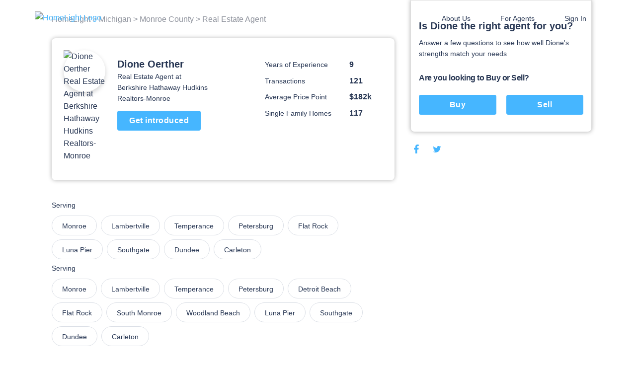

--- FILE ---
content_type: text/html; charset=utf-8
request_url: https://www.homelight.com/agents/dione-oerther-mi-6501402806
body_size: 53713
content:
<!DOCTYPE html><html lang="en-US"><head><link href="//fonts.gstatic.com" rel="dns-prefetch" /><link href="//d1xt9s86fx9r45.cloudfront.net/assets/hl-production" rel="dns-prefetch" /><link href="//maps.googleapis.com" rel="dns-prefetch" /><link href="//api.tiles.mapbox.com" rel="dns-prefetch" /><link href="//api.mapbox.com" rel="dns-prefetch" /><link as="image" href="https://media.homelight.com/uploads/agent/picture/3278183/normal_IS2f442zi3bidr0000000000.jpg" rel="preload" /><link as="image" href="https://d1xt9s86fx9r45.cloudfront.net/assets/hl-production/assets/v3/logo-2016-color-642d4fe24c11a560886781445bd1ce2997e285ef5f8d344bc6bf06fda2a1a7db.png" rel="preload" /><link rel="preload" href="https://d1xt9s86fx9r45.cloudfront.net/assets/hl-production/assets/v4/base-7764d3cf41cd1736dfce43c2a19ca7418e79d516c36dd3cbe62a6f9866fd9e02.css" as="style" type="text/css" onload="this.onload=null;this.rel=&#39;stylesheet&#39;"><noscript><link rel="stylesheet" media="screen" href="https://d1xt9s86fx9r45.cloudfront.net/assets/hl-production/assets/v4/base-7764d3cf41cd1736dfce43c2a19ca7418e79d516c36dd3cbe62a6f9866fd9e02.css" cache="true" /></noscript><style type="text/css">.page-header-component {
  position: absolute;
  display: flex;
  justify-content: space-between;
  left: 0;
  right: 0;
  top: 0;
  max-width: 114rem;
  height: 7.1rem;
  margin: 0 auto;
  transition: all .3s;
  z-index: 10
}

@media (min-width: 767px) {
  .page-header-component {
    width: calc(100% - 80px);
    padding: 2rem 3.6rem
  }
}

.page-header-component .menu {
  position: absolute;
  width: 100%;
  height: 100vh;
  left: 0;
  padding-left: .3rem;
  pointer-events: none
}

@media (min-width: 767px) {
  .page-header-component .menu {
    position: relative;
    width: auto;
    height: auto
  }
}

.page-header-component .menu .header-menu-component {
  pointer-events: initial;
  height: 0
}

.page-header-component .menu-logo {
  flex: 1;
  padding-top: 2rem
}

@media (min-width: 767px) {
  .page-header-component .menu-logo {
    padding-top: 0
  }
}

.page-header-component .logo {
  object-fit: contain;
  width: 14rem;
  margin: 0 auto;
  cursor: pointer
}

@media (min-width: 767px) {
  .page-header-component .logo {
    width: initial;
    margin: 0
  }
}

.page-header-component a.header-logo-component {
  height: 3rem;
  display: block;
  padding-top: .3rem
}

@media (min-width: 767px) {
  .page-header-component {
    padding: 2rem 0
  }
}

.header-menu-component .link-blue, .header-menu-component .nav-menu .sub-menu .anchor-link.auth-link {
  color: #46b6ff;
  text-transform: none
}

.header-menu-component .or {
  margin: 0 .6rem
}

@media (min-width: 767px) {
  .header-menu-component .link-blue.sign-in-text {
    color: inherit
  }

  .header-menu-component .link-blue:last-of-type:not(span), .header-menu-component .or {
    display: none
  }
}

.header-menu-component .hamburger-icon-wrap {
  display: inline-block;
  vertical-align: middle;
  width: 3rem;
  margin: 2rem 0 2rem 2rem;
  padding: 0 4.6rem 0 1.6rem;
  transform: scale(.9);
  cursor: pointer
}

@media (min-width: 767px) {
  .header-menu-component .hamburger-icon-wrap {
    display: none
  }

  .header-menu-component .link-blue:first-of-type {
    color: inherit
  }
}

.header-menu-component .anchor-link {
  color: currentColor;
  display: block;
  font-family: "Open Sans", "San Francisco", "-apple-system", "HelveticaNeue", helvetica, roboto, droid serif, arial, sans-serif;
  font-size: 16px;
  font-weight: 400;
  line-height: 1.6;
  padding: 12px 30px;
  text-decoration: none;
  white-space: nowrap
}

.header-menu-component .nav-menu {
  list-style-type: none;
  padding: 0;
  position: absolute;
  top: 0;
  left: -100%;
  width: 100%;
  height: 100%;
  vertical-align: middle;
  background-color: #fff
}

.header-menu-component .nav-menu .divider {
  margin: 10px 0
}

.header-menu-component .nav-menu .divider.visible-xs {
  display: none
}

@media (max-width: 767px) {
  .header-menu-component .nav-menu .divider.visible-xs {
    display: block
  }
}

@media (min-width: 767px) {
  .header-menu-component .nav-menu {
    left: 0;
    height: auto;
    background-color: transparent
  }
}

.header-menu-component .nav-menu .user-links .sub-menu {
  margin: 0
}

.header-menu-component .nav-menu .sub-menu .anchor-link {
  color: #273653;
  text-transform: none
}

.header-menu-component .nav-menu .top-link {
  margin-bottom: 0;
  vertical-align: middle;
  position: relative;
  color: #273653;
  overflow: hidden
}

.header-menu-component .nav-menu .text-menu-header {
  display: none
}

@media (min-width: 767px) {
  .header-menu-component .nav-menu {
    display: flex;
    position: relative;
    width: auto;
    margin: 0
  }

  .header-menu-component .nav-menu .sub-menu {
    opacity: 0;
    position: absolute;
    background: #fff;
    transition: all .3s;
    transform: translateY(10px);
    padding: 1rem 0;
    box-shadow: 0 .3rem .6rem rgba(0, 0, 0, .2);
    border-radius: .4rem
  }

  .header-menu-component .nav-menu .top-link:not(.client-menu) {
    display: inline-block
  }

  .header-menu-component .nav-menu .anchor-link {
    font-size: 16px;
    padding: 12px 30px
  }

  .header-menu-component .nav-menu .text-menu-header {
    display: block
  }
}

.header-menu-component .profile-wrapper {
  display: flex;
  align-items: center
}

.header-menu-component .profile-wrapper .caret-down {
  margin-left: 9px
}

.header-menu-component .profile-wrapper .icon-wrapper {
  width: 37px;
  height: 37px;
  border-radius: 50%;
  display: flex;
  align-items: center;
  justify-content: center;
  background-color: #46b6ff
}

.header-menu-component .profile-wrapper .icon-wrapper .letter {
  color: #fff
}

.header-menu-component .profile-wrapper .icon-wrapper svg {
  width: 14px;
  height: 16px;
  fill: #fff
}

.header-menu-component .profile-wrapper + .divider {
  display: none
}

@media (max-width: 767px) {
  .header-menu-component .profile-wrapper + .divider {
    display: block
  }
}

.header-menu-component .client-menu .client-name {
  display: none
}

.header-menu-component .client-menu .user-name {
  display: none
}

.header-menu-component .client-menu .client-name {
  margin-left: 5px;
  color: #273653;
  font-size: 16px
}

.header-menu-component .client-menu.client-menu-mobile {
  position: absolute;
  top: 0;
  right: 0
}

.header-menu-component .client-menu.client-menu-mobile .caret-down {
  display: none
}

@media (min-width: 767px) {
  .header-menu-component .client-menu.client-menu-mobile {
    display: none
  }
}

.header-menu-component .client-menu .auth-link {
  display: none
}

@media (min-width: 767px) {
  .header-menu-component .client-menu .auth-link {
    display: inline-block
  }
}

.mobile-menu-open.page-header-component .nav-menu .sub-menu {
  margin-left: -30px
}

.mobile-menu-open.page-header-component .nav-menu .sub-menu .sign-out-link {
  margin-left: 30px
}

.mobile-menu-open.page-header-component .nav-menu .sub-menu .divider {
  margin-left: 30px
}

.mobile-menu-open.page-header-component .nav-menu .sub-menu .profile {
  margin-left: 0
}

.mobile-menu-open.page-header-component .nav-menu .anchor-link {
  text-shadow: none
}

.mobile-menu-open.page-header-component .hamburger-icon-wrap {
  transform: rotate(45deg)
}

.mobile-menu-open.page-header-component .hamburger-icon-line {
  background-color: #273653
}

.mobile-menu-open.page-header-component .hamburger-icon-line:nth-child(1) {
  transform: translateY(10px)
}

.mobile-menu-open.page-header-component .hamburger-icon-line:nth-child(2) {
  width: 0
}

.mobile-menu-open.page-header-component .hamburger-icon-line:nth-child(3) {
  transform: translateY(-10px) rotate(90deg)
}

.header-menu-component.light-nav .top-link > .anchor-link {
  color: #fff;
  text-shadow: 0 0 10px rgba(0, 0, 0, .5)
}

.header-menu-component.light-nav .top-link, .header-menu-component.light-nav .chevron-icon-component, .header-menu-component.light-nav .arrow-right-icon {
  color: #fff
}

.header-menu-component.light-nav .hamburger-icon-line {
  background: #fff
}

.header-menu-component.light-nav .nav-menu .caret-down {
  fill: #fff
}

@media (max-width: 767px) {
  .mobile-menu-open.page-header-component .light-nav .top-link > .anchor-link {
    color: #273653;
    border-color: #273653
  }

  .mobile-menu-open.page-header-component .top-link > .anchor-link {
    text-shadow: none
  }
}

@media (max-width: 767px) {
  .page-header-component a.header-logo-component {
    display: flex
  }

  .page-header-component {
    min-height: 70px;
    height: auto
  }

  .header-menu-component {
    margin-bottom: 20px
  }

  .header-menu-component .nav-menu {
    height: 100%;
    padding: 80px 39px;
    display: flex;
    flex-direction: column;
    overflow-y: scroll
  }

  .header-menu-component .nav-menu .top-link {
    padding: 0;
    overflow: visible
  }

  .header-menu-component .nav-menu .top-link .about-us {
    display: none
  }

  .header-menu-component .nav-menu .user-links, .header-menu-component .nav-menu .sign-in-link {
    order: 0
  }

  .header-menu-component .nav-menu .about-links {
    order: 3
  }

  .header-menu-component .nav-menu .about-links .divider {
    display: block
  }

  .header-menu-component .nav-menu .sign-out-links {
    order: 4
  }

  .header-menu-component .nav-menu .sign-out-links > .anchor-link.sign-out-link {
    color: #46b6ff
  }

  .header-menu-component .nav-menu .sign-out-links > .anchor-link.sign-out-link:hover {
    color: #273653
  }

  .header-menu-component .nav-menu .sign-in-link, .header-menu-component .nav-menu .user-links {
    order: -1
  }

  .header-menu-component .nav-menu .about-us-links {
    border-bottom: 0
  }

  .header-menu-component .anchor-link {
    font-size: 16px;
    padding: 10px 20px
  }

  .header-menu-component .anchor-link.sign-out-link.mobile {
    display: block;
    order: 3
  }

  .header-menu-component .anchor-link.sign-out-link.mobile:hover {
    background-color: #f2f2f2
  }

  .client-menu .menu-header {
    padding-right: 0
  }

  .client-menu .profile-wrapper {
    padding-top: 6px;
    padding-bottom: 20px;
    border-bottom: solid 1px #dbdfe6
  }

  .client-menu .client-name {
    display: block;
    color: #273653;
    font-size: 16px;
    font-weight: 700;
    text-shadow: none
  }

  .client-menu.client-menu-mobile .menu-header {
    padding-right: 30px
  }

  .client-menu.client-menu-mobile .profile-wrapper {
    border-bottom: none
  }

  .client-menu.client-menu-mobile .profile-wrapper .user-name, .client-menu.client-menu-mobile .profile-wrapper .client-name {
    display: none
  }

  .client-menu.client-menu-mobile .divider {
    display: none
  }
}

@media (min-width: 767px) {
  .header-menu-component .nav-menu {
    display: inline-block !important;
    position: relative;
    width: auto;
    margin: 0
  }

  .header-menu-component .nav-menu .sub-menu {
    opacity: 0;
    position: absolute;
    background: #fff;
    transition: all 0.3s;
    transform: translateY(10px);
    padding: 10px 0;
    box-shadow: 0 3px 6px rgba(0, 0, 0, .2);
    border-radius: 4px
  }

  .header-menu-component .nav-menu .top-link {
    display: inline-block
  }

  .header-menu-component .nav-menu .anchor-link {
    font-size: 14px;
    padding: 6px 30px
  }

  .header-menu-component .nav-menu .anchor-link:hover {
    background: none
  }

  .header-menu-component .nav-menu .text-menu-header {
    display: block
  }
}

@media (max-width: 767px) {
  .mobile-menu-open .nav-menu {
    -webkit-animation: slide-in 0.4s cubic-bezier(.075, .82, .165, 1) 0s 1 normal forwards;
    -moz-animation: slide-in 0.4s cubic-bezier(.075, .82, .165, 1) 0s 1 normal forwards;
    animation: slide-in 0.4s cubic-bezier(.075, .82, .165, 1) 0s 1 normal forwards
  }

  .mobile-menu-closed .nav-menu {
    -webkit-animation: slide-out 0.15s linear 0s 1 normal forwards;
    -moz-animation: slide-out 0.15s linear 0s 1 normal forwards;
    animation: slide-out 0.15s linear 0s 1 normal forwards
  }
}</style><style type="text/css">@charset "UTF-8";
.agent-profile-quiz-component {
  position: relative;
  background: #fff;
  border: 1px solid #ddd;
  border-radius: 0 0 .8rem .8rem;
  box-shadow: 0 0 8px rgba(0, 0, 0, .3);
  margin-bottom: 2rem;
  padding: 3.8rem 1.6rem 2.4rem;
  width: 36.5rem
}

.agent-profile-quiz-component .sub-heading {
  color: #273653;
  font-size: 1.4rem
}

.agent-profile-quiz-component .question.buy-sell {
  margin-top: 2.6rem
}

.agent-profile-quiz-component .question.buy-sell h5 {
  margin-bottom: 2.2rem
}

.agent-profile-quiz-component .question .button {
  width: 100%
}

.mobile-profile-quiz {
  margin: 1rem 0
}

@media (min-width: 1140px) {
  .mobile-profile-quiz {
    display: none
  }
}

.bread-crumb-component {
  display: inline-block;
  font-size: 1.2rem;
  color: #ddd
}

.bread-crumb-component span.crumb {
  color: #c5c8cd
}

.bread-crumb-component a.crumb {
  color: #8e929c
}

.profile-pic {
  max-width: 15rem;
  max-height: 15rem;
  width: 100%;
  height: 100%;
  border-radius: 7.5rem;
  box-shadow: 0 .4rem .8rem .1rem rgba(0, 0, 0, .15)
}

.agent-identity-component .agent-name {
  display: inline-block;
  font-size: 1.6rem;
  margin-bottom: 0
}

.agent-identity-component p {
  font-size: 1.4rem
}

@media (min-width: 767px) {
  .agent-identity-component .agent-name {
    font-size: 2rem
  }
}

.profile-metric-summary-component {
  padding-left: 1.5rem
}

.profile-metric-summary-component .metrics {
  margin-bottom: 0;
  text-align: right
}

.profile-metric-summary-component .metric {
  display: inline-block;
  vertical-align: middle;
  width: 100%;
  margin-bottom: 1.6rem
}

.profile-metric-summary-component .metric, .profile-metric-summary-component .metric .jump-wrapper-component {
  line-height: 1
}

.profile-metric-summary-component .metric-name, .profile-metric-summary-component .metric-value {
  display: inline-block;
  vertical-align: middle;
  width: 17rem;
  font-size: 1.4rem;
  margin-bottom: 0;
  color: #273653;
  line-height: 1;
  text-align: left
}

.profile-metric-summary-component .metric-value {
  width: 6.7rem;
  font-weight: 700;
  font-size: 1.6rem;
  color: #273653
}

@media (min-width: 739px) {
  .profile-metric-summary-component .metric-name, .profile-metric-summary-component .metric-value {
    font-size: 1.4rem
  }

  .profile-metric-summary-component .metric-value {
    font-size: 1.6rem
  }
}

.profile-details-list-component {
  display: table;
  width: 75%;
  margin-bottom: 0
}

* line

10
,
.profile-details-list-component .profile-detail {
  display: flex;
  margin-bottom: 2.2rem
}

.profile-details-list-component .profile-detail:last-child {
  margin-bottom: 0
}

.profile-details-list-component .profile-detail .explanation {
  width: 65%
}

.profile-details-list-component .profile-detail .explanation .title {
  font-size: 1.6rem;
  line-height: 1.37;
  font-weight: 700;
  margin-bottom: .4rem
}

.profile-details-list-component .profile-detail .explanation .desc {
  font-size: 1.6rem;
  margin-bottom: 0
}

.profile-details-list-component .profile-detail .explanation .more-info-link {
  font-size: 1.2rem
}

.profile-reviews-component .cta-wrap {
  background: #fff;
  border-radius: .8rem;
  box-shadow: 0 0 8px rgba(0, 0, 0, .3);
  margin: 2rem 0;
  padding: 2.4rem;
  text-align: center
}

@media (min-width: 767px) {
  .profile-reviews-component .cta-wrap br.mobile-only {
    display: none
  }
}

.profile-reviews-component .cta-wrap .button, .profile-reviews-component .cta-wrap p {
  display: inline-block;
  margin-bottom: 0;
  vertical-align: middle
}

.profile-reviews-component .cta-wrap .button#cta-btn {
  margin: 0 2.4rem;
  border: none;
  height: 3.4rem;
  line-height: 3.4rem;
  width: 11.7rem;
  padding: 0;
  font-size: 1.4rem
}

.profile-reviews-component .reviews {
  margin-bottom: 0
}

.profile-service-areas-component {
  margin-bottom: 0
}

.profile-service-areas-component .area {
  display: inline-block;
  font-size: 1.4rem;
  margin: 0 .8rem .8rem 0
}

.profile-service-areas-component .link {
  display: block;
  padding: .9rem 2rem;
  border: 1px solid #DBDFE6;
  border-radius: 20px;
  color: #273653;
  height: 40px;
}

.profile-service-areas-component .link:hover {
  background-color: #f5f6f9;
}

.contact-modal-component {
  text-align: left
}

.contact-modal-component .modal-background {
  background-color: rgba(50, 50, 50, .85);
  bottom: 0;
  display: none;
  left: 0;
  opacity: 1;
  position: fixed;
  right: 0;
  top: 0;
  z-index: 99
}

.contact-modal-component .modal-box {
  background: #fff;
  display: none;
  left: 0;
  margin: auto;
  max-height: 95vh;
  max-width: 100rem;
  overflow: auto;
  position: fixed;
  right: 0;
  top: 6vh;
  width: 95vw;
  border-radius: .4rem;
  z-index: 100;
  -webkit-overflow-scrolling: touch
}

.contact-modal-component .modal-box .screen.active {
  opacity: 1;
  z-index: 2;
  position: relative;
  max-height: none
}

.contact-modal-component .modal-box .screen {
  left: 0;
  margin: auto;
  max-height: 0;
  opacity: 0;
  overflow: hidden;
  position: absolute;
  right: 0;
  top: 0;
  transition: opacity .3s;
  z-index: -1
}

.contact-modal-component .modal-box .form-content, .contact-modal-component .modal-box .sidebar-content {
  padding: 4rem 3rem
}

.contact-modal-component .modal-box .form {
  background-color: #f5f6f9
}

.contact-modal-component .modal-box .question {
  display: block;
  margin-bottom: 1rem
}

.contact-modal-component .modal-box input, .contact-modal-component .modal-box select, .contact-modal-component .modal-box textarea {
  margin-bottom: 1rem;
  min-height: 4rem;
  padding: 1rem;
  width: 100%;
  font-size: 1.4rem
}

.contact-modal-component .modal-box textarea {
  min-height: 8rem
}

.profile-social-sharing-component .share-link {
  display: inline-block;
  margin: 0 .8rem;
  vertical-align: middle;
  width: 2.4rem;
  height: 2.4rem
}

.profile-social-sharing-component .share-link:first-child {
  margin-left: 0
}

.profile-social-sharing-component .share-link.twitter {
  width: 2.7rem;
  height: 2.7rem
}

.profile-social-sharing-component .share-link.twitter svg {
  padding-bottom: .1rem
}

.profile-social-sharing-component svg {
  width: 100%;
  height: 100%;
  fill: #273653;
  padding: .3rem
}

.page-footer-component {
  background: #fff;
  color: #8e929c;
  font-size: 1.4rem;
  min-height: 10rem;
  padding: 7rem 2rem 4.5rem;
  width: 100%
}

.page-footer-component h4 {
  color: #273653;
  font-size: 1.6rem;
  line-height: 1.44;
  margin-bottom: 2rem;
  max-width: 23rem
}

.page-footer-component li {
  list-style-type: none;
  margin-bottom: 1.2rem
}

.page-footer-component a {
  color: #273653;
  font-size: 1.9rem;
  line-height: 1.44;
  margin-bottom: 1.2rem
}

@media (min-width: 767px) {
  .page-footer-component a {
    font-size: 1.4rem
  }
}

.page-footer-component hr {
  border-color: rgba(0, 0, 0, .1)
}

.page-footer-component .agents-footer ul, .page-footer-component .buyers-footer ul, .page-footer-component .company-footer ul, .page-footer-component .dynamic-cities-footer ul, .page-footer-component .sellers-footer ul, .page-footer-component .top-cities-footer ul {
  margin-left: -10px;
  margin-right: -10px
}

.page-footer-component .agents-footer li, .page-footer-component .buyers-footer li, .page-footer-component .company-footer li, .page-footer-component .dynamic-cities-footer li, .page-footer-component .sellers-footer li, .page-footer-component .top-cities-footer li {
  display: inline-block;
  margin: 0 0 1.2rem !important;
  padding-left: 10px;
  padding-right: 10px;
  vertical-align: top;
  width: 100%
}

@media (min-width: 767px) {
  .page-footer-component .agents-footer li, .page-footer-component .buyers-footer li, .page-footer-component .company-footer li, .page-footer-component .dynamic-cities-footer li, .page-footer-component .sellers-footer li, .page-footer-component .top-cities-footer li {
    width: 100%
  }
}

.page-footer-component .row-list ul {
  display: flex;
  flex-wrap: wrap;
  margin-bottom: 3.8rem
}

.page-footer-component .row-list ul li {
  flex-basis: 50%;
  width: 50%
}

@media (min-width: 767px) {
  .page-footer-component .row-list ul li {
    flex-basis: 25%;
    width: 25%
  }
}

.page-footer-component .grid-container {
  padding: 0;
  max-width: 114rem;
  width: 100%;
  margin: auto
}

.page-footer-component .row {
  margin: 0 -1rem
}

.page-footer-component .bbb-icon-component {
  width: 8rem;
  fill: #273653;
  display: inline-block;
  vertical-align: middle;
  margin-right: 2.8rem
}

.page-footer-component .bbb-desc {
  display: inline-block;
  vertical-align: middle;
  font-size: 1.4rem;
  margin-right: 2rem;
  max-width: 40rem
}

.page-footer-component #social-media {
  margin-bottom: 0
}

@media (min-width: 767px) {
  .page-footer-component #social-media {
    float: right;
    text-align: right
  }
}

.page-footer-component #social-media li {
  display: inline-block;
  margin-bottom: 0;
  margin-left: .8rem
}

.page-footer-component #social-media li a {
  align-items: center;
  border-radius: 50%;
  display: flex;
  justify-content: center;
  width: 3.2rem;
  height: 3.2rem;
  transition: background-color .2s ease
}

.page-footer-component #social-media li svg {
  color: #273653;
  fill: #273653;
  width: 2.4rem
}

.page-footer-component #social-media li svg#youtube {
  width: 2rem
}

.page-footer-component #social-media li svg#rss {
  width: 2rem
}

.page-footer-component .last-details {
  font-size: 1.4rem;
  margin: 6.4rem 0 0;
  text-align: center
}

.page-footer-component .last-details li {
  margin-bottom: 0;
  display: inline-block
}

.page-footer-component .last-details .tos {
  display: inline-block;
  margin: 0 0 0 1.7rem
}

.page-footer-component .last-details .tos ul {
  margin-bottom: 0
}

.page-footer-component .last-details .tos li {
  border-right: .1rem solid #8e929c;
  display: inline-block;
  margin: 0;
  padding: 0 1rem
}

.page-footer-component .last-details .tos li:last-child {
  border-right: none
}

.page-footer-component .last-details .tos li a {
  color: #8e929c
}

.page-footer-component .accessibility-note {
  font-size: 1.2rem;
  margin: 2.4rem 8rem 0 8rem;
  padding: 0 10rem 0 10rem;
  text-align: center
}

.page-footer-component .accessibility-note a {
  font-size: 1.2rem
}

.page-footer-component .accessibility-note li {
  font-size: 1.2rem;
  margin-bottom: 0;
  display: inline-block
}

.loading-spinner-component {
  text-align: center
}

.loading-spinner-component .loader-icon {
  display: block;
  margin: auto;
  animation: spin 1s infinite linear;
  fill: #8e929c
}

.loading-spinner-component .loading-msg {
  color: #8e929c;
  font-size: 1rem;
  letter-spacing: .05rem;
  text-transform: uppercase
}

.generic-modal-component {
  display: none;
  position: fixed;
  width: 100%;
  height: 100%;
  top: 0;
  left: 0;
  right: 0;
  bottom: 0;
  margin: auto;
  background-color: rgba(0, 0, 0, .5);
  z-index: 100
}

.profile-content {
  min-height: 50rem
}

.profile-content .container {
  margin: 0 auto;
  max-width: 107.2rem;
  padding: 0
}

.profile-content h2 {
  font-size: 1.6rem;
  line-height: 1.37;
  margin-bottom: 2rem
}

.profile-content .page-footer-component {
  margin-bottom: 10rem
}

.profile-content .page-footer-component .grid-container {
  max-width: 107.2rem
}

.profile-content .section {
  border-bottom: .1rem solid #dbdfe6;
  padding: 3rem 0;
  position: relative
}

.profile-content .section:last-child {
  border-bottom: none
}

.profile-content .content {
  width: 100%;
  padding: 0 1.6rem
}

.profile-content .sidebar {
  display: none
}

@media (min-width: 1140px) {
  .profile-content .sidebar {
    float: right;
    padding-left: 3rem;
    width: 38rem;
    display: block
  }
}

.profile-content .agent-quiz {
  padding-top: 0
}

.profile-content .bread-crumb-component {
  display: inline-block;
  font-size: 1.6rem
}

.profile-content .bread-crumb-component a, .profile-content .bread-crumb-component span {
  color: #8e929c
}

.profile-content .crumbs {
  padding: 2.6rem 0;
  border-bottom: none
}

.profile-content .agent-identity-component, .profile-content .profile-metric-summary-component, .profile-content .profile-pic-component, .profile-content .profile-right-side {
  display: block
}

.profile-content .profile-left-side {
  position: relative;
  display: inline
}

@media (min-width: 767px) {
  .profile-content .profile-right-side {
    float: right
  }
}

.profile-content .agent-identity-component, .profile-content .profile-pic-component {
  text-align: center
}

.profile-content .profile-pic-component .profile-pic {
  width: 11.5rem;
  height: 11.5rem
}

@media (max-width: 99.2rem) {
  .profile-content .profile-pic-component .profile-pic {
    width: 8.4rem;
    height: 8.4rem
  }
}

.profile-content .profile-pic {
  margin: auto
}

.profile-content .agent-identity-component {
  margin-top: 2rem
}

.profile-content .agent-identity-component:before {
  content: "";
  background: #fff;
  -webkit-backdrop-filter: blur(10px);
  box-shadow: 0 -2px 4px rgba(0, 0, 0, .05);
  position: fixed;
  bottom: 0;
  left: 0;
  height: 10rem;
  right: 0;
  z-index: 3
}

.profile-content .agent-identity-component .contact-cta {
  bottom: 1rem;
  font-size: 1.8rem;
  height: auto;
  left: 10vw;
  padding: 1rem 0;
  position: fixed;
  right: 10vw;
  z-index: 10
}

.profile-content .profile-metric-summary-component {
  border-top: .1rem solid #ddd;
  margin-top: 2rem;
  padding: 2rem 0 0;
  position: relative
}

.profile-content .profile-metric-summary-component:after {
  content: "";
  background: #fff;
  height: .2rem;
  left: 0;
  top: 0;
  position: absolute;
  width: 100%
}

.profile-content .highlight {
  background: #fff;
  border: .1rem solid #dbdfe6;
  min-height: 6rem;
  margin-bottom: 2rem;
  border-radius: .8rem
}

.profile-content .highlight .metric-desc, .profile-content .highlight .metric-visual {
  width: 100%;
  padding: 2.5rem 2rem
}

.profile-content .highlight .metric-visual {
  padding-bottom: 0
}

.profile-content .highlight .metric-visual label {
  font-size: 1.4rem;
  line-height: 1.57;
  color: #8e929c;
  margin: 0 0 .6rem
}

.profile-content .highlight .metric-desc span {
  display: block
}

.profile-content .highlight .metric-desc a {
  color: #46b6ff
}

.profile-content .highlight .figure {
  font-size: 3.6rem;
  font-weight: 600;
  line-height: 1
}

.profile-content .highlight .figure .stat {
  color: #273653;
  cursor: pointer;
  margin-top: 0
}

.profile-content .highlight label {
  font-size: 1rem;
  margin: .8rem 0
}

.profile-content .highlight .jump-link-component {
  display: block;
  margin-top: 1rem
}

.profile-content label {
  text-transform: none;
  font-size: 1.4rem;
  line-height: 1.57;
  font-weight: 400;
  color: #273653;
  margin-bottom: 1rem;
  letter-spacing: normal
}

@media (min-width: 767px) {
  .profile-content .page-footer-component {
    margin-bottom: 0
  }

  .profile-content .container {
    text-align: center
  }

  .profile-content .content {
    display: inline-block;
    padding: 0;
    text-align: left;
    width: 69rem
  }

  .profile-content .agent-overview {
    padding: 2.4rem 2.4rem 3.7rem;
    margin-bottom: 1rem;
    border-bottom: 0;
    border-radius: .8rem;
    box-shadow: 0 0 8px rgba(0, 0, 0, .3)
  }

  .profile-content .agent-identity-component, .profile-content .profile-metric-summary-component, .profile-content .profile-pic-component, .profile-content .profile-right-side {
    display: inline-block;
    vertical-align: top
  }

  .profile-content .agent-identity-component, .profile-content .profile-pic-component {
    text-align: left
  }

  .profile-content .agent-identity-component {
    max-width: 24rem;
    width: 100%
  }

  .profile-content .agent-identity-component {
    padding-left: 1.2rem;
    padding-right: 0;
    margin-top: .7rem
  }

  .profile-content .agent-identity-component:before {
    display: none
  }

  .profile-content .agent-identity-component .agent-name {
    line-height: 1.4
  }

  .profile-content .agent-identity-component .brokerage {
    margin-bottom: .4rem
  }

  .profile-content .agent-identity-component .contact-cta {
    bottom: auto;
    font-size: 1.6rem;
    height: 4rem;
    left: auto;
    padding: 0;
    position: relative;
    right: auto;
    margin: 1rem 0 1.9rem;
    width: 16.8rem
  }

  .profile-content .profile-metric-summary-component {
    max-width: 27rem;
    width: 100%
  }

  .profile-content .profile-metric-summary-component {
    border-top: none;
    margin-top: 2rem;
    padding-top: 0
  }

  .profile-content .profile-metric-summary-component:after {
    background: 0 0
  }

  .profile-content .profile-metric-summary-component .metric {
    width: 100%
  }

  .profile-content .highlight {
    display: flex;
    justify-content: space-between
  }

  .profile-content .highlight .metric-desc, .profile-content .highlight .metric-visual {
    display: inline-block;
    vertical-align: top;
    padding: 3.3rem 2.4rem
  }

  .profile-content .highlight .metric-visual {
    padding-right: 3rem
  }

  .profile-content .highlight .metric-desc {
    min-width: 47.5rem
  }

  .profile-content .highlight .metric-desc span {
    display: block
  }

  .profile-content .profile-reviews-component .button {
    margin: 0 1.5rem
  }
}

@media (min-width: 1139px) {
  .profile-content .container {
    text-align: left
  }
}

.new-review {
  position: fixed;
  width: 100vw;
  height: 100vh;
  top: 100vh;
  left: 0;
  padding: 2.4rem 2.4rem 10rem 2.4rem;
  background-color: #fff;
  transition: top .4s ease-in-out;
  overflow: auto;
  z-index: 20
}

@media (min-width: 739px) {
  .new-review {
    position: relative;
    width: 100%;
    margin: 2rem 0;
    padding: 0;
    transition: height .4s ease-in-out;
    overflow: hidden
  }
}

@media (min-width: 739px) {
  .new-review.review-stage-none {
    height: 0;
    top: inherit
  }
}

*, :after, :before {
  box-sizing: inherit
}

html {
  box-sizing: border-box;
  font-size: 62.5%
}

body {
  color: #273653;
  font-family: "Open Sans", "San Francisco", "-apple-system", HelveticaNeue, helvetica, roboto, droid serif, arial, sans-serif;
  font-size: 1.6rem;
  font-weight: 400;
  line-height: 1.6;
  margin: 0
}

body, html {
  -webkit-text-size-adjust: none;
  -webkit-font-smoothing: antialiased;
  -moz-font-smoothing: antialiased
}

.button, button:not(.mapboxgl-ctrl-icon):not(.mapboxgl-ctrl-zoom-out):not(.mapboxgl-ctrl-zoom-in):not(.mapboxgl-popup-close-button):not(.pika-button):not(.pika-prev):not(.pika-next):not(.agent-intro-complete-btn):not(.anchor-link), input[type=button], input[type=reset], input[type=submit] {
  background-color: #46b6ff;
  background-position: 0 0;
  background-size: 100%;
  border-radius: .4rem;
  color: #fff;
  cursor: pointer;
  display: inline-block;
  font-size: 1.6rem;
  font-weight: 700;
  height: 4rem;
  letter-spacing: .05rem;
  line-height: 3.9rem;
  padding: 0 3rem;
  text-align: center;
  text-decoration: none;
  transition: background .3s;
  white-space: nowrap;
  -webkit-font-smoothing: auto;
  -webkit-appearance: initial
}

hr {
  border: 0;
  border-top: .1rem solid #ddd;
  margin: 3rem 0
}

input:not([type]), input[type=color], input[type=date], input[type=datetime-local], input[type=datetime], input[type=email], input[type=month], input[type=number], input[type=password], input[type=search], input[type=tel], input[type=text], input[type=url], input[type=week], textarea {
  -webkit-appearance: none;
  -moz-appearance: none;
  appearance: none;
  background-color: #fff;
  border: 1px solid #ddd;
  border-radius: 0;
  box-shadow: none;
  box-sizing: inherit;
  font-size: 1.6rem;
  height: 4rem;
  padding: .6rem 1rem;
  width: 100%
}

select {
  background-color: #fff;
  border: 1px solid #ddd;
  border-radius: 0;
  box-shadow: none;
  box-sizing: inherit;
  font-size: 1.6rem;
  height: 4rem;
  padding: .6rem 1rem;
  width: 100%;
  background: url('data:image/svg+xml;utf8,<svg xmlns="http://www.w3.org/2000/svg" height="14" viewBox="0 0 29 14" width="29"><path fill="%23d1d1d1" d="M9.37727 3.625l5.08154 6.93523L19.54036 3.625"/></svg>') center right no-repeat;
  padding-right: 3rem;
  border-radius: 0
}

textarea {
  min-height: 6.5rem
}

label, legend {
  font-family: "Open Sans", "San Francisco", "-apple-system", HelveticaNeue, helvetica, roboto, droid serif, arial, sans-serif;
  color: #8e929c;
  display: block;
  font-size: 1.2rem;
  font-weight: 600;
  letter-spacing: .05rem;
  margin-bottom: .5rem;
  text-transform: uppercase
}

.grid-container, .grid-container-fluid {
  margin-right: auto;
  margin-left: auto;
  padding-right: 2rem;
  padding-left: 2rem
}

.row {
  box-sizing: border-box;
  display: -ms-flexbox;
  display: -webkit-box;
  display: flex;
  -ms-flex: 0 1 auto;
  -webkit-box-flex: 0;
  flex: 0 1 auto;
  -ms-flex-direction: row;
  -webkit-box-orient: horizontal;
  -webkit-box-direction: normal;
  flex-direction: row;
  -ms-flex-wrap: wrap;
  flex-wrap: wrap
}

.row--double-col {
  margin-right: -1rem;
  margin-left: -1rem
}

.col-xs, .col-xs-1, .col-xs-10, .col-xs-11, .col-xs-12, .col-xs-2, .col-xs-3, .col-xs-4, .col-xs-5, .col-xs-6, .col-xs-7, .col-xs-8, .col-xs-9 {
  box-sizing: border-box;
  -ms-flex: 0 0 auto;
  -webkit-box-flex: 0;
  flex: 0 0 auto;
  padding-right: 1rem;
  padding-left: 1rem
}

.col-xs-6 {
  -ms-flex-preferred-size: 50%;
  flex-basis: 50%;
  max-width: 50%
}

.col-xs-12 {
  -ms-flex-preferred-size: 100%;
  flex-basis: 100%;
  max-width: 100%
}

@media only screen and (min-width: 48em) {
  .grid-container {
    width: 46rem
  }

  .col-sm, .col-sm-1, .col-sm-10, .col-sm-11, .col-sm-12, .col-sm-2, .col-sm-3, .col-sm-4, .col-sm-5, .col-sm-6, .col-sm-7, .col-sm-8, .col-sm-9 {
    box-sizing: border-box;
    -ms-flex: 0 0 auto;
    -webkit-box-flex: 0;
    flex: 0 0 auto;
    padding-right: 1rem;
    padding-left: 1rem
  }

  .col-sm-3 {
    -ms-flex-preferred-size: 25%;
    flex-basis: 25%;
    max-width: 25%
  }
}

@media only screen and (min-width: 62em) {
  .grid-container {
    width: 61rem;
    padding-left: 1rem;
    padding-right: 1rem
  }

  .col-md, .col-md-1, .col-md-10, .col-md-11, .col-md-12, .col-md-2, .col-md-3, .col-md-4, .col-md-5, .col-md-6, .col-md-7, .col-md-8, .col-md-9 {
    box-sizing: border-box;
    -ms-flex: 0 0 auto;
    -webkit-box-flex: 0;
    flex: 0 0 auto;
    padding-right: 1rem;
    padding-left: 1rem
  }

  .col-md-7 {
    -ms-flex-preferred-size: 58.333%;
    flex-basis: 58.333%;
    max-width: 58.333%
  }
}

@media only screen and (min-width: 75em) {
  .grid-container {
    width: 71rem
  }

  .col-lg, .col-lg-1, .col-lg-10, .col-lg-11, .col-lg-12, .col-lg-2, .col-lg-3, .col-lg-4, .col-lg-5, .col-lg-6, .col-lg-7, .col-lg-8, .col-lg-9 {
    box-sizing: border-box;
    -ms-flex: 0 0 auto;
    -webkit-box-flex: 0;
    flex: 0 0 auto;
    padding-right: 1rem;
    padding-left: 1rem
  }

  .col-lg-7 {
    -ms-flex-preferred-size: 58.333%;
    flex-basis: 58.333%;
    max-width: 58.333%
  }
}

a {
  color: #46b6ff;
  cursor: pointer;
  text-decoration: none
}

a svg:not(.caret-down) {
  fill: #46b6ff
}

dl, ol, ul {
  list-style: none;
  margin-top: 0;
  padding-left: 0
}

dl dl, dl ol, dl ul, ol dl, ol ol, ol ul, ul dl, ul ol, ul ul {
  margin: 0 0 1.5rem 0
}

ul {
  list-style: none
}

.button, button, dd, dt, li {
  margin-bottom: 1rem
}

fieldset, input, select, textarea {
  margin-bottom: 1.5rem
}

blockquote, dl, figure, form, ol, pre, table, ul {
  margin-bottom: 2rem
}

p {
  margin-bottom: 1rem
}

b, strong {
  font-weight: 700
}

p {
  margin-top: 0
}

h1, h2, h3, h4, h5, h6 {
  font-weight: 700;
  letter-spacing: 0;
  margin-bottom: 1rem;
  margin-top: 0
}

h1 {
  font-size: 3.6rem;
  line-height: 1.2
}

h2 {
  font-size: 3rem;
  line-height: 1.25
}

h3 {
  font-size: 2rem;
  line-height: 1.3
}

h4 {
  font-size: 1.8rem;
  letter-spacing: -.05rem;
  line-height: 1.35
}

h5 {
  font-size: 1.6rem;
  font-weight: 600;
  letter-spacing: -.05rem;
  line-height: 1.5
}

img {
  max-width: 100%
}

.clearfix:after {
  clear: both;
  content: " ";
  display: table
}

.formatted-whitespace {
  white-space: pre-line
}

.mp-snapshots, .profiler-queries, .profiler-result {
  color: #555;
  line-height: 1;
  font-size: 12px
}

.profiler-result {
  font-family: Helvetica, Arial, sans-serif
}

.profiler-result .profiler-unit {
  color: #767676
}

.profiler-result .profiler-number, .profiler-result .profiler-unit, .profiler-result code, .profiler-result pre {
  font-family: Consolas, monospace, serif
}

.profiler-result .profiler-number {
  color: #111
}

.profiler-result .profiler-queries {
  font-family: Helvetica, Arial, sans-serif
}

.profiler-results {
  z-index: 2147483643;
  position: fixed
}

.profiler-results.profiler-top {
  top: 0
}

.profiler-results.profiler-top.profiler-left {
  left: 0
}

.profiler-results.profiler-top.profiler-left .profiler-controls, .profiler-results.profiler-top.profiler-left.profiler-no-controls .profiler-result:last-child .profiler-button, .profiler-results.profiler-top.profiler-left.profiler-no-controls .profiler-totals {
  -webkit-border-bottom-right-radius: 10px;
  -moz-border-radius-bottomright: 10px;
  border-bottom-right-radius: 10px
}

.profiler-results.profiler-top.profiler-left .profiler-button, .profiler-results.profiler-top.profiler-left .profiler-controls {
  border-right: 1px solid #888
}

.profiler-results .profiler-button, .profiler-results .profiler-controls {
  display: none;
  z-index: 2147483640;
  border-bottom: 1px solid #888;
  background-color: #fff;
  padding: 4px 7px;
  text-align: right;
  cursor: pointer
}

.profiler-results .profiler-popup {
  display: none;
  z-index: 2147483641;
  position: absolute;
  background-color: #fff;
  border: 1px solid #aaa;
  padding: 5px 10px;
  text-align: left;
  line-height: 18px;
  overflow: auto;
  -moz-box-shadow: 0 1px 15px #555;
  -webkit-box-shadow: 0 1px 15px #555;
  box-shadow: 0 1px 15px #555
}

.profiler-results .profiler-queries {
  display: none;
  z-index: 2147483643;
  position: absolute;
  overflow-y: auto;
  overflow-x: auto;
  background-color: #fff
}</style><link rel="preload" href="https://d1xt9s86fx9r45.cloudfront.net/assets/hl-production/packs/css/v4_agents_pack-6b329603.css" as="style" type="text/css" onload="this.onload=null;this.rel=&#39;stylesheet&#39;"><noscript><link rel="stylesheet" media="screen" href="https://d1xt9s86fx9r45.cloudfront.net/assets/hl-production/packs/css/v4_agents_pack-6b329603.css" /></noscript><meta name="csrf-param" content="authenticity_token" />
<meta name="csrf-token" content="jexy6AtlR2n1xUpRZJc6Yr0HyLbOr0DCP_iD1NiZ0ZniK7agNdxdrbZbhWc1sv3RFQ3dfQcSYsQ3_1I52Scgdw" /><script>(function() {
  dataLayer = [];
  var cookies = {};
  var cookie_string = document.cookie;
  var cookie_pieces = cookie_string.split(";");
  var homelight_cookies = cookie_pieces.filter(function (str, i) {
    return !str.match(/__/);
  });
  var i = 0;
  var len = (homelight_cookies && homelight_cookies.length) || 0;

  for (i; i < len; i +=1) {
    var cookie  = homelight_cookies[i];
    var k       = cookie.split(/\=(.+)/)[0];
    var value   = cookie.split(/\=(.+)/)[1];
    if ( k && value ) {
      k     = k.trim();
      value = value.trim();
      cookies[k] = unescape(value);
    }
  }
  dataLayer.push({"client_token": cookies["hapi_user_production"]});
})();</script><script type="application/ld+json">{"@context": "http://schema.org","@type": "Organization","additionalType" : "http://www.productontology.org/doc/Website","url": "https://www.homelight.com","name": "HomeLight","address": { "@type": "PostalAddress", "addressLocality": "Scottsdale", "addressRegion": "AZ", "postalCode": "85257", "streetAddress": "1375 N Scottsdale Road Suite 140", "addressCountry": "USA" },"description": "HomeLight is an American real estate technology company based in San Francisco. We analyze millions of home sales to find the best performing real estate agents.","logo" : "https://d1xt9s86fx9r45.cloudfront.net/assets/hl-production/assets/v4/logos/logo-color-8c64c0a514cf45c11e01b044f28bb11f152ba6e6495e4ed464f4b3436fe2f807.png","email" : "pr@homelight.com","telephone" : "855-999-7971","sameAs" : [ "https://en.wikipedia.org/wiki/HomeLight","https://www.facebook.com/gohomelight/","https://twitter.com/gohomelight?lang=en","https://www.linkedin.com/company/homelight/","https://www.pinterest.com/homelightapp/" ]}</script><script type="application/ld+json">{  "@context": "https://schema.org",  "@type": "WebSite",  "url": "https://www.homelight.com/",  "potentialAction": {    "@type": "SearchAction",    "target": {      "@type": "EntryPoint",      "urlTemplate": "https://www.homelight.com/homes-for-sale?filter[slug]={search_term_string}"    },    "query-input": "required name=search_term_string"  }}</script><meta content="1" name="viewport_scale" /><meta content="WXNOS2dEL3NnMDN3MDFMUXVQblkvbWtxM1gyYzFVdVVhS01aMDdmYUsrYz0=" name="ga-utm-src-hl" /><meta content="682e4d864d3483c9ecc94279a7027958" name="p:domain_verify" /><meta charset="UTF-8" http-equiv="Content-Type" /><meta content="en" http-equiv="content-language" /><meta content="IE=edge,chrome=1" http-equiv="X-UA-Compatible" />
<script type="text/javascript">window.NREUM||(NREUM={});NREUM.info={"beacon":"bam.nr-data.net","errorBeacon":"bam.nr-data.net","licenseKey":"NRJS-646c4d5bca4e73d2bcc","applicationID":"1339144680","transactionName":"cF1WREtdCltSERcEVVZcTEMWQhRYUQpUAB1AWldH","queueTime":0,"applicationTime":1739,"agent":""}</script>
<script type="text/javascript">(window.NREUM||(NREUM={})).init={privacy:{cookies_enabled:true},ajax:{deny_list:["bam.nr-data.net"]},feature_flags:["soft_nav"],distributed_tracing:{enabled:true}};(window.NREUM||(NREUM={})).loader_config={agentID:"1386082995",accountID:"3870423",trustKey:"3870423",xpid:"Vw4AUVJRCxABV1JbBgUDUFwB",licenseKey:"NRJS-646c4d5bca4e73d2bcc",applicationID:"1339144680",browserID:"1386082995"};;/*! For license information please see nr-loader-spa-1.308.0.min.js.LICENSE.txt */
(()=>{var e,t,r={384:(e,t,r)=>{"use strict";r.d(t,{NT:()=>a,US:()=>u,Zm:()=>o,bQ:()=>d,dV:()=>c,pV:()=>l});var n=r(6154),i=r(1863),s=r(1910);const a={beacon:"bam.nr-data.net",errorBeacon:"bam.nr-data.net"};function o(){return n.gm.NREUM||(n.gm.NREUM={}),void 0===n.gm.newrelic&&(n.gm.newrelic=n.gm.NREUM),n.gm.NREUM}function c(){let e=o();return e.o||(e.o={ST:n.gm.setTimeout,SI:n.gm.setImmediate||n.gm.setInterval,CT:n.gm.clearTimeout,XHR:n.gm.XMLHttpRequest,REQ:n.gm.Request,EV:n.gm.Event,PR:n.gm.Promise,MO:n.gm.MutationObserver,FETCH:n.gm.fetch,WS:n.gm.WebSocket},(0,s.i)(...Object.values(e.o))),e}function d(e,t){let r=o();r.initializedAgents??={},t.initializedAt={ms:(0,i.t)(),date:new Date},r.initializedAgents[e]=t}function u(e,t){o()[e]=t}function l(){return function(){let e=o();const t=e.info||{};e.info={beacon:a.beacon,errorBeacon:a.errorBeacon,...t}}(),function(){let e=o();const t=e.init||{};e.init={...t}}(),c(),function(){let e=o();const t=e.loader_config||{};e.loader_config={...t}}(),o()}},782:(e,t,r)=>{"use strict";r.d(t,{T:()=>n});const n=r(860).K7.pageViewTiming},860:(e,t,r)=>{"use strict";r.d(t,{$J:()=>u,K7:()=>c,P3:()=>d,XX:()=>i,Yy:()=>o,df:()=>s,qY:()=>n,v4:()=>a});const n="events",i="jserrors",s="browser/blobs",a="rum",o="browser/logs",c={ajax:"ajax",genericEvents:"generic_events",jserrors:i,logging:"logging",metrics:"metrics",pageAction:"page_action",pageViewEvent:"page_view_event",pageViewTiming:"page_view_timing",sessionReplay:"session_replay",sessionTrace:"session_trace",softNav:"soft_navigations",spa:"spa"},d={[c.pageViewEvent]:1,[c.pageViewTiming]:2,[c.metrics]:3,[c.jserrors]:4,[c.spa]:5,[c.ajax]:6,[c.sessionTrace]:7,[c.softNav]:8,[c.sessionReplay]:9,[c.logging]:10,[c.genericEvents]:11},u={[c.pageViewEvent]:a,[c.pageViewTiming]:n,[c.ajax]:n,[c.spa]:n,[c.softNav]:n,[c.metrics]:i,[c.jserrors]:i,[c.sessionTrace]:s,[c.sessionReplay]:s,[c.logging]:o,[c.genericEvents]:"ins"}},944:(e,t,r)=>{"use strict";r.d(t,{R:()=>i});var n=r(3241);function i(e,t){"function"==typeof console.debug&&(console.debug("New Relic Warning: https://github.com/newrelic/newrelic-browser-agent/blob/main/docs/warning-codes.md#".concat(e),t),(0,n.W)({agentIdentifier:null,drained:null,type:"data",name:"warn",feature:"warn",data:{code:e,secondary:t}}))}},993:(e,t,r)=>{"use strict";r.d(t,{A$:()=>s,ET:()=>a,TZ:()=>o,p_:()=>i});var n=r(860);const i={ERROR:"ERROR",WARN:"WARN",INFO:"INFO",DEBUG:"DEBUG",TRACE:"TRACE"},s={OFF:0,ERROR:1,WARN:2,INFO:3,DEBUG:4,TRACE:5},a="log",o=n.K7.logging},1541:(e,t,r)=>{"use strict";r.d(t,{U:()=>i,f:()=>n});const n={MFE:"MFE",BA:"BA"};function i(e,t){if(2!==t?.harvestEndpointVersion)return{};const r=t.agentRef.runtime.appMetadata.agents[0].entityGuid;return e?{"source.id":e.id,"source.name":e.name,"source.type":e.type,"parent.id":e.parent?.id||r,"parent.type":e.parent?.type||n.BA}:{"entity.guid":r,appId:t.agentRef.info.applicationID}}},1687:(e,t,r)=>{"use strict";r.d(t,{Ak:()=>d,Ze:()=>h,x3:()=>u});var n=r(3241),i=r(7836),s=r(3606),a=r(860),o=r(2646);const c={};function d(e,t){const r={staged:!1,priority:a.P3[t]||0};l(e),c[e].get(t)||c[e].set(t,r)}function u(e,t){e&&c[e]&&(c[e].get(t)&&c[e].delete(t),p(e,t,!1),c[e].size&&f(e))}function l(e){if(!e)throw new Error("agentIdentifier required");c[e]||(c[e]=new Map)}function h(e="",t="feature",r=!1){if(l(e),!e||!c[e].get(t)||r)return p(e,t);c[e].get(t).staged=!0,f(e)}function f(e){const t=Array.from(c[e]);t.every(([e,t])=>t.staged)&&(t.sort((e,t)=>e[1].priority-t[1].priority),t.forEach(([t])=>{c[e].delete(t),p(e,t)}))}function p(e,t,r=!0){const a=e?i.ee.get(e):i.ee,c=s.i.handlers;if(!a.aborted&&a.backlog&&c){if((0,n.W)({agentIdentifier:e,type:"lifecycle",name:"drain",feature:t}),r){const e=a.backlog[t],r=c[t];if(r){for(let t=0;e&&t<e.length;++t)g(e[t],r);Object.entries(r).forEach(([e,t])=>{Object.values(t||{}).forEach(t=>{t[0]?.on&&t[0]?.context()instanceof o.y&&t[0].on(e,t[1])})})}}a.isolatedBacklog||delete c[t],a.backlog[t]=null,a.emit("drain-"+t,[])}}function g(e,t){var r=e[1];Object.values(t[r]||{}).forEach(t=>{var r=e[0];if(t[0]===r){var n=t[1],i=e[3],s=e[2];n.apply(i,s)}})}},1738:(e,t,r)=>{"use strict";r.d(t,{U:()=>f,Y:()=>h});var n=r(3241),i=r(9908),s=r(1863),a=r(944),o=r(5701),c=r(3969),d=r(8362),u=r(860),l=r(4261);function h(e,t,r,s){const h=s||r;!h||h[e]&&h[e]!==d.d.prototype[e]||(h[e]=function(){(0,i.p)(c.xV,["API/"+e+"/called"],void 0,u.K7.metrics,r.ee),(0,n.W)({agentIdentifier:r.agentIdentifier,drained:!!o.B?.[r.agentIdentifier],type:"data",name:"api",feature:l.Pl+e,data:{}});try{return t.apply(this,arguments)}catch(e){(0,a.R)(23,e)}})}function f(e,t,r,n,a){const o=e.info;null===r?delete o.jsAttributes[t]:o.jsAttributes[t]=r,(a||null===r)&&(0,i.p)(l.Pl+n,[(0,s.t)(),t,r],void 0,"session",e.ee)}},1741:(e,t,r)=>{"use strict";r.d(t,{W:()=>s});var n=r(944),i=r(4261);class s{#e(e,...t){if(this[e]!==s.prototype[e])return this[e](...t);(0,n.R)(35,e)}addPageAction(e,t){return this.#e(i.hG,e,t)}register(e){return this.#e(i.eY,e)}recordCustomEvent(e,t){return this.#e(i.fF,e,t)}setPageViewName(e,t){return this.#e(i.Fw,e,t)}setCustomAttribute(e,t,r){return this.#e(i.cD,e,t,r)}noticeError(e,t){return this.#e(i.o5,e,t)}setUserId(e,t=!1){return this.#e(i.Dl,e,t)}setApplicationVersion(e){return this.#e(i.nb,e)}setErrorHandler(e){return this.#e(i.bt,e)}addRelease(e,t){return this.#e(i.k6,e,t)}log(e,t){return this.#e(i.$9,e,t)}start(){return this.#e(i.d3)}finished(e){return this.#e(i.BL,e)}recordReplay(){return this.#e(i.CH)}pauseReplay(){return this.#e(i.Tb)}addToTrace(e){return this.#e(i.U2,e)}setCurrentRouteName(e){return this.#e(i.PA,e)}interaction(e){return this.#e(i.dT,e)}wrapLogger(e,t,r){return this.#e(i.Wb,e,t,r)}measure(e,t){return this.#e(i.V1,e,t)}consent(e){return this.#e(i.Pv,e)}}},1863:(e,t,r)=>{"use strict";function n(){return Math.floor(performance.now())}r.d(t,{t:()=>n})},1910:(e,t,r)=>{"use strict";r.d(t,{i:()=>s});var n=r(944);const i=new Map;function s(...e){return e.every(e=>{if(i.has(e))return i.get(e);const t="function"==typeof e?e.toString():"",r=t.includes("[native code]"),s=t.includes("nrWrapper");return r||s||(0,n.R)(64,e?.name||t),i.set(e,r),r})}},2555:(e,t,r)=>{"use strict";r.d(t,{D:()=>o,f:()=>a});var n=r(384),i=r(8122);const s={beacon:n.NT.beacon,errorBeacon:n.NT.errorBeacon,licenseKey:void 0,applicationID:void 0,sa:void 0,queueTime:void 0,applicationTime:void 0,ttGuid:void 0,user:void 0,account:void 0,product:void 0,extra:void 0,jsAttributes:{},userAttributes:void 0,atts:void 0,transactionName:void 0,tNamePlain:void 0};function a(e){try{return!!e.licenseKey&&!!e.errorBeacon&&!!e.applicationID}catch(e){return!1}}const o=e=>(0,i.a)(e,s)},2614:(e,t,r)=>{"use strict";r.d(t,{BB:()=>a,H3:()=>n,g:()=>d,iL:()=>c,tS:()=>o,uh:()=>i,wk:()=>s});const n="NRBA",i="SESSION",s=144e5,a=18e5,o={STARTED:"session-started",PAUSE:"session-pause",RESET:"session-reset",RESUME:"session-resume",UPDATE:"session-update"},c={SAME_TAB:"same-tab",CROSS_TAB:"cross-tab"},d={OFF:0,FULL:1,ERROR:2}},2646:(e,t,r)=>{"use strict";r.d(t,{y:()=>n});class n{constructor(e){this.contextId=e}}},2843:(e,t,r)=>{"use strict";r.d(t,{G:()=>s,u:()=>i});var n=r(3878);function i(e,t=!1,r,i){(0,n.DD)("visibilitychange",function(){if(t)return void("hidden"===document.visibilityState&&e());e(document.visibilityState)},r,i)}function s(e,t,r){(0,n.sp)("pagehide",e,t,r)}},3241:(e,t,r)=>{"use strict";r.d(t,{W:()=>s});var n=r(6154);const i="newrelic";function s(e={}){try{n.gm.dispatchEvent(new CustomEvent(i,{detail:e}))}catch(e){}}},3304:(e,t,r)=>{"use strict";r.d(t,{A:()=>s});var n=r(7836);const i=()=>{const e=new WeakSet;return(t,r)=>{if("object"==typeof r&&null!==r){if(e.has(r))return;e.add(r)}return r}};function s(e){try{return JSON.stringify(e,i())??""}catch(e){try{n.ee.emit("internal-error",[e])}catch(e){}return""}}},3333:(e,t,r)=>{"use strict";r.d(t,{$v:()=>u,TZ:()=>n,Xh:()=>c,Zp:()=>i,kd:()=>d,mq:()=>o,nf:()=>a,qN:()=>s});const n=r(860).K7.genericEvents,i=["auxclick","click","copy","keydown","paste","scrollend"],s=["focus","blur"],a=4,o=1e3,c=2e3,d=["PageAction","UserAction","BrowserPerformance"],u={RESOURCES:"experimental.resources",REGISTER:"register"}},3434:(e,t,r)=>{"use strict";r.d(t,{Jt:()=>s,YM:()=>d});var n=r(7836),i=r(5607);const s="nr@original:".concat(i.W),a=50;var o=Object.prototype.hasOwnProperty,c=!1;function d(e,t){return e||(e=n.ee),r.inPlace=function(e,t,n,i,s){n||(n="");const a="-"===n.charAt(0);for(let o=0;o<t.length;o++){const c=t[o],d=e[c];l(d)||(e[c]=r(d,a?c+n:n,i,c,s))}},r.flag=s,r;function r(t,r,n,c,d){return l(t)?t:(r||(r=""),nrWrapper[s]=t,function(e,t,r){if(Object.defineProperty&&Object.keys)try{return Object.keys(e).forEach(function(r){Object.defineProperty(t,r,{get:function(){return e[r]},set:function(t){return e[r]=t,t}})}),t}catch(e){u([e],r)}for(var n in e)o.call(e,n)&&(t[n]=e[n])}(t,nrWrapper,e),nrWrapper);function nrWrapper(){var s,o,l,h;let f;try{o=this,s=[...arguments],l="function"==typeof n?n(s,o):n||{}}catch(t){u([t,"",[s,o,c],l],e)}i(r+"start",[s,o,c],l,d);const p=performance.now();let g;try{return h=t.apply(o,s),g=performance.now(),h}catch(e){throw g=performance.now(),i(r+"err",[s,o,e],l,d),f=e,f}finally{const e=g-p,t={start:p,end:g,duration:e,isLongTask:e>=a,methodName:c,thrownError:f};t.isLongTask&&i("long-task",[t,o],l,d),i(r+"end",[s,o,h],l,d)}}}function i(r,n,i,s){if(!c||t){var a=c;c=!0;try{e.emit(r,n,i,t,s)}catch(t){u([t,r,n,i],e)}c=a}}}function u(e,t){t||(t=n.ee);try{t.emit("internal-error",e)}catch(e){}}function l(e){return!(e&&"function"==typeof e&&e.apply&&!e[s])}},3606:(e,t,r)=>{"use strict";r.d(t,{i:()=>s});var n=r(9908);s.on=a;var i=s.handlers={};function s(e,t,r,s){a(s||n.d,i,e,t,r)}function a(e,t,r,i,s){s||(s="feature"),e||(e=n.d);var a=t[s]=t[s]||{};(a[r]=a[r]||[]).push([e,i])}},3738:(e,t,r)=>{"use strict";r.d(t,{He:()=>i,Kp:()=>o,Lc:()=>d,Rz:()=>u,TZ:()=>n,bD:()=>s,d3:()=>a,jx:()=>l,sl:()=>h,uP:()=>c});const n=r(860).K7.sessionTrace,i="bstResource",s="resource",a="-start",o="-end",c="fn"+a,d="fn"+o,u="pushState",l=1e3,h=3e4},3785:(e,t,r)=>{"use strict";r.d(t,{R:()=>c,b:()=>d});var n=r(9908),i=r(1863),s=r(860),a=r(3969),o=r(993);function c(e,t,r={},c=o.p_.INFO,d=!0,u,l=(0,i.t)()){(0,n.p)(a.xV,["API/logging/".concat(c.toLowerCase(),"/called")],void 0,s.K7.metrics,e),(0,n.p)(o.ET,[l,t,r,c,d,u],void 0,s.K7.logging,e)}function d(e){return"string"==typeof e&&Object.values(o.p_).some(t=>t===e.toUpperCase().trim())}},3878:(e,t,r)=>{"use strict";function n(e,t){return{capture:e,passive:!1,signal:t}}function i(e,t,r=!1,i){window.addEventListener(e,t,n(r,i))}function s(e,t,r=!1,i){document.addEventListener(e,t,n(r,i))}r.d(t,{DD:()=>s,jT:()=>n,sp:()=>i})},3962:(e,t,r)=>{"use strict";r.d(t,{AM:()=>a,O2:()=>l,OV:()=>s,Qu:()=>h,TZ:()=>c,ih:()=>f,pP:()=>o,t1:()=>u,tC:()=>i,wD:()=>d});var n=r(860);const i=["click","keydown","submit"],s="popstate",a="api",o="initialPageLoad",c=n.K7.softNav,d=5e3,u=500,l={INITIAL_PAGE_LOAD:"",ROUTE_CHANGE:1,UNSPECIFIED:2},h={INTERACTION:1,AJAX:2,CUSTOM_END:3,CUSTOM_TRACER:4},f={IP:"in progress",PF:"pending finish",FIN:"finished",CAN:"cancelled"}},3969:(e,t,r)=>{"use strict";r.d(t,{TZ:()=>n,XG:()=>o,rs:()=>i,xV:()=>a,z_:()=>s});const n=r(860).K7.metrics,i="sm",s="cm",a="storeSupportabilityMetrics",o="storeEventMetrics"},4234:(e,t,r)=>{"use strict";r.d(t,{W:()=>s});var n=r(7836),i=r(1687);class s{constructor(e,t){this.agentIdentifier=e,this.ee=n.ee.get(e),this.featureName=t,this.blocked=!1}deregisterDrain(){(0,i.x3)(this.agentIdentifier,this.featureName)}}},4261:(e,t,r)=>{"use strict";r.d(t,{$9:()=>u,BL:()=>c,CH:()=>p,Dl:()=>R,Fw:()=>w,PA:()=>v,Pl:()=>n,Pv:()=>A,Tb:()=>h,U2:()=>a,V1:()=>E,Wb:()=>T,bt:()=>y,cD:()=>b,d3:()=>x,dT:()=>d,eY:()=>g,fF:()=>f,hG:()=>s,hw:()=>i,k6:()=>o,nb:()=>m,o5:()=>l});const n="api-",i=n+"ixn-",s="addPageAction",a="addToTrace",o="addRelease",c="finished",d="interaction",u="log",l="noticeError",h="pauseReplay",f="recordCustomEvent",p="recordReplay",g="register",m="setApplicationVersion",v="setCurrentRouteName",b="setCustomAttribute",y="setErrorHandler",w="setPageViewName",R="setUserId",x="start",T="wrapLogger",E="measure",A="consent"},5205:(e,t,r)=>{"use strict";r.d(t,{j:()=>S});var n=r(384),i=r(1741);var s=r(2555),a=r(3333);const o=e=>{if(!e||"string"!=typeof e)return!1;try{document.createDocumentFragment().querySelector(e)}catch{return!1}return!0};var c=r(2614),d=r(944),u=r(8122);const l="[data-nr-mask]",h=e=>(0,u.a)(e,(()=>{const e={feature_flags:[],experimental:{allow_registered_children:!1,resources:!1},mask_selector:"*",block_selector:"[data-nr-block]",mask_input_options:{color:!1,date:!1,"datetime-local":!1,email:!1,month:!1,number:!1,range:!1,search:!1,tel:!1,text:!1,time:!1,url:!1,week:!1,textarea:!1,select:!1,password:!0}};return{ajax:{deny_list:void 0,block_internal:!0,enabled:!0,autoStart:!0},api:{get allow_registered_children(){return e.feature_flags.includes(a.$v.REGISTER)||e.experimental.allow_registered_children},set allow_registered_children(t){e.experimental.allow_registered_children=t},duplicate_registered_data:!1},browser_consent_mode:{enabled:!1},distributed_tracing:{enabled:void 0,exclude_newrelic_header:void 0,cors_use_newrelic_header:void 0,cors_use_tracecontext_headers:void 0,allowed_origins:void 0},get feature_flags(){return e.feature_flags},set feature_flags(t){e.feature_flags=t},generic_events:{enabled:!0,autoStart:!0},harvest:{interval:30},jserrors:{enabled:!0,autoStart:!0},logging:{enabled:!0,autoStart:!0},metrics:{enabled:!0,autoStart:!0},obfuscate:void 0,page_action:{enabled:!0},page_view_event:{enabled:!0,autoStart:!0},page_view_timing:{enabled:!0,autoStart:!0},performance:{capture_marks:!1,capture_measures:!1,capture_detail:!0,resources:{get enabled(){return e.feature_flags.includes(a.$v.RESOURCES)||e.experimental.resources},set enabled(t){e.experimental.resources=t},asset_types:[],first_party_domains:[],ignore_newrelic:!0}},privacy:{cookies_enabled:!0},proxy:{assets:void 0,beacon:void 0},session:{expiresMs:c.wk,inactiveMs:c.BB},session_replay:{autoStart:!0,enabled:!1,preload:!1,sampling_rate:10,error_sampling_rate:100,collect_fonts:!1,inline_images:!1,fix_stylesheets:!0,mask_all_inputs:!0,get mask_text_selector(){return e.mask_selector},set mask_text_selector(t){o(t)?e.mask_selector="".concat(t,",").concat(l):""===t||null===t?e.mask_selector=l:(0,d.R)(5,t)},get block_class(){return"nr-block"},get ignore_class(){return"nr-ignore"},get mask_text_class(){return"nr-mask"},get block_selector(){return e.block_selector},set block_selector(t){o(t)?e.block_selector+=",".concat(t):""!==t&&(0,d.R)(6,t)},get mask_input_options(){return e.mask_input_options},set mask_input_options(t){t&&"object"==typeof t?e.mask_input_options={...t,password:!0}:(0,d.R)(7,t)}},session_trace:{enabled:!0,autoStart:!0},soft_navigations:{enabled:!0,autoStart:!0},spa:{enabled:!0,autoStart:!0},ssl:void 0,user_actions:{enabled:!0,elementAttributes:["id","className","tagName","type"]}}})());var f=r(6154),p=r(9324);let g=0;const m={buildEnv:p.F3,distMethod:p.Xs,version:p.xv,originTime:f.WN},v={consented:!1},b={appMetadata:{},get consented(){return this.session?.state?.consent||v.consented},set consented(e){v.consented=e},customTransaction:void 0,denyList:void 0,disabled:!1,harvester:void 0,isolatedBacklog:!1,isRecording:!1,loaderType:void 0,maxBytes:3e4,obfuscator:void 0,onerror:void 0,ptid:void 0,releaseIds:{},session:void 0,timeKeeper:void 0,registeredEntities:[],jsAttributesMetadata:{bytes:0},get harvestCount(){return++g}},y=e=>{const t=(0,u.a)(e,b),r=Object.keys(m).reduce((e,t)=>(e[t]={value:m[t],writable:!1,configurable:!0,enumerable:!0},e),{});return Object.defineProperties(t,r)};var w=r(5701);const R=e=>{const t=e.startsWith("http");e+="/",r.p=t?e:"https://"+e};var x=r(7836),T=r(3241);const E={accountID:void 0,trustKey:void 0,agentID:void 0,licenseKey:void 0,applicationID:void 0,xpid:void 0},A=e=>(0,u.a)(e,E),_=new Set;function S(e,t={},r,a){let{init:o,info:c,loader_config:d,runtime:u={},exposed:l=!0}=t;if(!c){const e=(0,n.pV)();o=e.init,c=e.info,d=e.loader_config}e.init=h(o||{}),e.loader_config=A(d||{}),c.jsAttributes??={},f.bv&&(c.jsAttributes.isWorker=!0),e.info=(0,s.D)(c);const p=e.init,g=[c.beacon,c.errorBeacon];_.has(e.agentIdentifier)||(p.proxy.assets&&(R(p.proxy.assets),g.push(p.proxy.assets)),p.proxy.beacon&&g.push(p.proxy.beacon),e.beacons=[...g],function(e){const t=(0,n.pV)();Object.getOwnPropertyNames(i.W.prototype).forEach(r=>{const n=i.W.prototype[r];if("function"!=typeof n||"constructor"===n)return;let s=t[r];e[r]&&!1!==e.exposed&&"micro-agent"!==e.runtime?.loaderType&&(t[r]=(...t)=>{const n=e[r](...t);return s?s(...t):n})})}(e),(0,n.US)("activatedFeatures",w.B)),u.denyList=[...p.ajax.deny_list||[],...p.ajax.block_internal?g:[]],u.ptid=e.agentIdentifier,u.loaderType=r,e.runtime=y(u),_.has(e.agentIdentifier)||(e.ee=x.ee.get(e.agentIdentifier),e.exposed=l,(0,T.W)({agentIdentifier:e.agentIdentifier,drained:!!w.B?.[e.agentIdentifier],type:"lifecycle",name:"initialize",feature:void 0,data:e.config})),_.add(e.agentIdentifier)}},5270:(e,t,r)=>{"use strict";r.d(t,{Aw:()=>a,SR:()=>s,rF:()=>o});var n=r(384),i=r(7767);function s(e){return!!(0,n.dV)().o.MO&&(0,i.V)(e)&&!0===e?.session_trace.enabled}function a(e){return!0===e?.session_replay.preload&&s(e)}function o(e,t){try{if("string"==typeof t?.type){if("password"===t.type.toLowerCase())return"*".repeat(e?.length||0);if(void 0!==t?.dataset?.nrUnmask||t?.classList?.contains("nr-unmask"))return e}}catch(e){}return"string"==typeof e?e.replace(/[\S]/g,"*"):"*".repeat(e?.length||0)}},5289:(e,t,r)=>{"use strict";r.d(t,{GG:()=>a,Qr:()=>c,sB:()=>o});var n=r(3878),i=r(6389);function s(){return"undefined"==typeof document||"complete"===document.readyState}function a(e,t){if(s())return e();const r=(0,i.J)(e),a=setInterval(()=>{s()&&(clearInterval(a),r())},500);(0,n.sp)("load",r,t)}function o(e){if(s())return e();(0,n.DD)("DOMContentLoaded",e)}function c(e){if(s())return e();(0,n.sp)("popstate",e)}},5607:(e,t,r)=>{"use strict";r.d(t,{W:()=>n});const n=(0,r(9566).bz)()},5701:(e,t,r)=>{"use strict";r.d(t,{B:()=>s,t:()=>a});var n=r(3241);const i=new Set,s={};function a(e,t){const r=t.agentIdentifier;s[r]??={},e&&"object"==typeof e&&(i.has(r)||(t.ee.emit("rumresp",[e]),s[r]=e,i.add(r),(0,n.W)({agentIdentifier:r,loaded:!0,drained:!0,type:"lifecycle",name:"load",feature:void 0,data:e})))}},6154:(e,t,r)=>{"use strict";r.d(t,{OF:()=>d,RI:()=>i,WN:()=>h,bv:()=>s,eN:()=>f,gm:()=>a,lR:()=>l,m:()=>c,mw:()=>o,sb:()=>u});var n=r(1863);const i="undefined"!=typeof window&&!!window.document,s="undefined"!=typeof WorkerGlobalScope&&("undefined"!=typeof self&&self instanceof WorkerGlobalScope&&self.navigator instanceof WorkerNavigator||"undefined"!=typeof globalThis&&globalThis instanceof WorkerGlobalScope&&globalThis.navigator instanceof WorkerNavigator),a=i?window:"undefined"!=typeof WorkerGlobalScope&&("undefined"!=typeof self&&self instanceof WorkerGlobalScope&&self||"undefined"!=typeof globalThis&&globalThis instanceof WorkerGlobalScope&&globalThis),o=Boolean("hidden"===a?.document?.visibilityState),c=""+a?.location,d=/iPad|iPhone|iPod/.test(a.navigator?.userAgent),u=d&&"undefined"==typeof SharedWorker,l=(()=>{const e=a.navigator?.userAgent?.match(/Firefox[/\s](\d+\.\d+)/);return Array.isArray(e)&&e.length>=2?+e[1]:0})(),h=Date.now()-(0,n.t)(),f=()=>"undefined"!=typeof PerformanceNavigationTiming&&a?.performance?.getEntriesByType("navigation")?.[0]?.responseStart},6344:(e,t,r)=>{"use strict";r.d(t,{BB:()=>u,Qb:()=>l,TZ:()=>i,Ug:()=>a,Vh:()=>s,_s:()=>o,bc:()=>d,yP:()=>c});var n=r(2614);const i=r(860).K7.sessionReplay,s="errorDuringReplay",a=.12,o={DomContentLoaded:0,Load:1,FullSnapshot:2,IncrementalSnapshot:3,Meta:4,Custom:5},c={[n.g.ERROR]:15e3,[n.g.FULL]:3e5,[n.g.OFF]:0},d={RESET:{message:"Session was reset",sm:"Reset"},IMPORT:{message:"Recorder failed to import",sm:"Import"},TOO_MANY:{message:"429: Too Many Requests",sm:"Too-Many"},TOO_BIG:{message:"Payload was too large",sm:"Too-Big"},CROSS_TAB:{message:"Session Entity was set to OFF on another tab",sm:"Cross-Tab"},ENTITLEMENTS:{message:"Session Replay is not allowed and will not be started",sm:"Entitlement"}},u=5e3,l={API:"api",RESUME:"resume",SWITCH_TO_FULL:"switchToFull",INITIALIZE:"initialize",PRELOAD:"preload"}},6389:(e,t,r)=>{"use strict";function n(e,t=500,r={}){const n=r?.leading||!1;let i;return(...r)=>{n&&void 0===i&&(e.apply(this,r),i=setTimeout(()=>{i=clearTimeout(i)},t)),n||(clearTimeout(i),i=setTimeout(()=>{e.apply(this,r)},t))}}function i(e){let t=!1;return(...r)=>{t||(t=!0,e.apply(this,r))}}r.d(t,{J:()=>i,s:()=>n})},6630:(e,t,r)=>{"use strict";r.d(t,{T:()=>n});const n=r(860).K7.pageViewEvent},6774:(e,t,r)=>{"use strict";r.d(t,{T:()=>n});const n=r(860).K7.jserrors},7295:(e,t,r)=>{"use strict";r.d(t,{Xv:()=>a,gX:()=>i,iW:()=>s});var n=[];function i(e){if(!e||s(e))return!1;if(0===n.length)return!0;if("*"===n[0].hostname)return!1;for(var t=0;t<n.length;t++){var r=n[t];if(r.hostname.test(e.hostname)&&r.pathname.test(e.pathname))return!1}return!0}function s(e){return void 0===e.hostname}function a(e){if(n=[],e&&e.length)for(var t=0;t<e.length;t++){let r=e[t];if(!r)continue;if("*"===r)return void(n=[{hostname:"*"}]);0===r.indexOf("http://")?r=r.substring(7):0===r.indexOf("https://")&&(r=r.substring(8));const i=r.indexOf("/");let s,a;i>0?(s=r.substring(0,i),a=r.substring(i)):(s=r,a="*");let[c]=s.split(":");n.push({hostname:o(c),pathname:o(a,!0)})}}function o(e,t=!1){const r=e.replace(/[.+?^${}()|[\]\\]/g,e=>"\\"+e).replace(/\*/g,".*?");return new RegExp((t?"^":"")+r+"$")}},7485:(e,t,r)=>{"use strict";r.d(t,{D:()=>i});var n=r(6154);function i(e){if(0===(e||"").indexOf("data:"))return{protocol:"data"};try{const t=new URL(e,location.href),r={port:t.port,hostname:t.hostname,pathname:t.pathname,search:t.search,protocol:t.protocol.slice(0,t.protocol.indexOf(":")),sameOrigin:t.protocol===n.gm?.location?.protocol&&t.host===n.gm?.location?.host};return r.port&&""!==r.port||("http:"===t.protocol&&(r.port="80"),"https:"===t.protocol&&(r.port="443")),r.pathname&&""!==r.pathname?r.pathname.startsWith("/")||(r.pathname="/".concat(r.pathname)):r.pathname="/",r}catch(e){return{}}}},7699:(e,t,r)=>{"use strict";r.d(t,{It:()=>s,KC:()=>o,No:()=>i,qh:()=>a});var n=r(860);const i=16e3,s=1e6,a="SESSION_ERROR",o={[n.K7.logging]:!0,[n.K7.genericEvents]:!1,[n.K7.jserrors]:!1,[n.K7.ajax]:!1}},7767:(e,t,r)=>{"use strict";r.d(t,{V:()=>i});var n=r(6154);const i=e=>n.RI&&!0===e?.privacy.cookies_enabled},7836:(e,t,r)=>{"use strict";r.d(t,{P:()=>o,ee:()=>c});var n=r(384),i=r(8990),s=r(2646),a=r(5607);const o="nr@context:".concat(a.W),c=function e(t,r){var n={},a={},u={},l=!1;try{l=16===r.length&&d.initializedAgents?.[r]?.runtime.isolatedBacklog}catch(e){}var h={on:p,addEventListener:p,removeEventListener:function(e,t){var r=n[e];if(!r)return;for(var i=0;i<r.length;i++)r[i]===t&&r.splice(i,1)},emit:function(e,r,n,i,s){!1!==s&&(s=!0);if(c.aborted&&!i)return;t&&s&&t.emit(e,r,n);var o=f(n);g(e).forEach(e=>{e.apply(o,r)});var d=v()[a[e]];d&&d.push([h,e,r,o]);return o},get:m,listeners:g,context:f,buffer:function(e,t){const r=v();if(t=t||"feature",h.aborted)return;Object.entries(e||{}).forEach(([e,n])=>{a[n]=t,t in r||(r[t]=[])})},abort:function(){h._aborted=!0,Object.keys(h.backlog).forEach(e=>{delete h.backlog[e]})},isBuffering:function(e){return!!v()[a[e]]},debugId:r,backlog:l?{}:t&&"object"==typeof t.backlog?t.backlog:{},isolatedBacklog:l};return Object.defineProperty(h,"aborted",{get:()=>{let e=h._aborted||!1;return e||(t&&(e=t.aborted),e)}}),h;function f(e){return e&&e instanceof s.y?e:e?(0,i.I)(e,o,()=>new s.y(o)):new s.y(o)}function p(e,t){n[e]=g(e).concat(t)}function g(e){return n[e]||[]}function m(t){return u[t]=u[t]||e(h,t)}function v(){return h.backlog}}(void 0,"globalEE"),d=(0,n.Zm)();d.ee||(d.ee=c)},8122:(e,t,r)=>{"use strict";r.d(t,{a:()=>i});var n=r(944);function i(e,t){try{if(!e||"object"!=typeof e)return(0,n.R)(3);if(!t||"object"!=typeof t)return(0,n.R)(4);const r=Object.create(Object.getPrototypeOf(t),Object.getOwnPropertyDescriptors(t)),s=0===Object.keys(r).length?e:r;for(let a in s)if(void 0!==e[a])try{if(null===e[a]){r[a]=null;continue}Array.isArray(e[a])&&Array.isArray(t[a])?r[a]=Array.from(new Set([...e[a],...t[a]])):"object"==typeof e[a]&&"object"==typeof t[a]?r[a]=i(e[a],t[a]):r[a]=e[a]}catch(e){r[a]||(0,n.R)(1,e)}return r}catch(e){(0,n.R)(2,e)}}},8139:(e,t,r)=>{"use strict";r.d(t,{u:()=>h});var n=r(7836),i=r(3434),s=r(8990),a=r(6154);const o={},c=a.gm.XMLHttpRequest,d="addEventListener",u="removeEventListener",l="nr@wrapped:".concat(n.P);function h(e){var t=function(e){return(e||n.ee).get("events")}(e);if(o[t.debugId]++)return t;o[t.debugId]=1;var r=(0,i.YM)(t,!0);function h(e){r.inPlace(e,[d,u],"-",p)}function p(e,t){return e[1]}return"getPrototypeOf"in Object&&(a.RI&&f(document,h),c&&f(c.prototype,h),f(a.gm,h)),t.on(d+"-start",function(e,t){var n=e[1];if(null!==n&&("function"==typeof n||"object"==typeof n)&&"newrelic"!==e[0]){var i=(0,s.I)(n,l,function(){var e={object:function(){if("function"!=typeof n.handleEvent)return;return n.handleEvent.apply(n,arguments)},function:n}[typeof n];return e?r(e,"fn-",null,e.name||"anonymous"):n});this.wrapped=e[1]=i}}),t.on(u+"-start",function(e){e[1]=this.wrapped||e[1]}),t}function f(e,t,...r){let n=e;for(;"object"==typeof n&&!Object.prototype.hasOwnProperty.call(n,d);)n=Object.getPrototypeOf(n);n&&t(n,...r)}},8362:(e,t,r)=>{"use strict";r.d(t,{d:()=>s});var n=r(9566),i=r(1741);class s extends i.W{agentIdentifier=(0,n.LA)(16)}},8374:(e,t,r)=>{r.nc=(()=>{try{return document?.currentScript?.nonce}catch(e){}return""})()},8990:(e,t,r)=>{"use strict";r.d(t,{I:()=>i});var n=Object.prototype.hasOwnProperty;function i(e,t,r){if(n.call(e,t))return e[t];var i=r();if(Object.defineProperty&&Object.keys)try{return Object.defineProperty(e,t,{value:i,writable:!0,enumerable:!1}),i}catch(e){}return e[t]=i,i}},9119:(e,t,r)=>{"use strict";r.d(t,{L:()=>s});var n=/([^?#]*)[^#]*(#[^?]*|$).*/,i=/([^?#]*)().*/;function s(e,t){return e?e.replace(t?n:i,"$1$2"):e}},9300:(e,t,r)=>{"use strict";r.d(t,{T:()=>n});const n=r(860).K7.ajax},9324:(e,t,r)=>{"use strict";r.d(t,{AJ:()=>a,F3:()=>i,Xs:()=>s,Yq:()=>o,xv:()=>n});const n="1.308.0",i="PROD",s="CDN",a="@newrelic/rrweb",o="1.0.1"},9566:(e,t,r)=>{"use strict";r.d(t,{LA:()=>o,ZF:()=>c,bz:()=>a,el:()=>d});var n=r(6154);const i="xxxxxxxx-xxxx-4xxx-yxxx-xxxxxxxxxxxx";function s(e,t){return e?15&e[t]:16*Math.random()|0}function a(){const e=n.gm?.crypto||n.gm?.msCrypto;let t,r=0;return e&&e.getRandomValues&&(t=e.getRandomValues(new Uint8Array(30))),i.split("").map(e=>"x"===e?s(t,r++).toString(16):"y"===e?(3&s()|8).toString(16):e).join("")}function o(e){const t=n.gm?.crypto||n.gm?.msCrypto;let r,i=0;t&&t.getRandomValues&&(r=t.getRandomValues(new Uint8Array(e)));const a=[];for(var o=0;o<e;o++)a.push(s(r,i++).toString(16));return a.join("")}function c(){return o(16)}function d(){return o(32)}},9908:(e,t,r)=>{"use strict";r.d(t,{d:()=>n,p:()=>i});var n=r(7836).ee.get("handle");function i(e,t,r,i,s){s?(s.buffer([e],i),s.emit(e,t,r)):(n.buffer([e],i),n.emit(e,t,r))}}},n={};function i(e){var t=n[e];if(void 0!==t)return t.exports;var s=n[e]={exports:{}};return r[e](s,s.exports,i),s.exports}i.m=r,i.d=(e,t)=>{for(var r in t)i.o(t,r)&&!i.o(e,r)&&Object.defineProperty(e,r,{enumerable:!0,get:t[r]})},i.f={},i.e=e=>Promise.all(Object.keys(i.f).reduce((t,r)=>(i.f[r](e,t),t),[])),i.u=e=>({212:"nr-spa-compressor",249:"nr-spa-recorder",478:"nr-spa"}[e]+"-1.308.0.min.js"),i.o=(e,t)=>Object.prototype.hasOwnProperty.call(e,t),e={},t="NRBA-1.308.0.PROD:",i.l=(r,n,s,a)=>{if(e[r])e[r].push(n);else{var o,c;if(void 0!==s)for(var d=document.getElementsByTagName("script"),u=0;u<d.length;u++){var l=d[u];if(l.getAttribute("src")==r||l.getAttribute("data-webpack")==t+s){o=l;break}}if(!o){c=!0;var h={478:"sha512-RSfSVnmHk59T/uIPbdSE0LPeqcEdF4/+XhfJdBuccH5rYMOEZDhFdtnh6X6nJk7hGpzHd9Ujhsy7lZEz/ORYCQ==",249:"sha512-ehJXhmntm85NSqW4MkhfQqmeKFulra3klDyY0OPDUE+sQ3GokHlPh1pmAzuNy//3j4ac6lzIbmXLvGQBMYmrkg==",212:"sha512-B9h4CR46ndKRgMBcK+j67uSR2RCnJfGefU+A7FrgR/k42ovXy5x/MAVFiSvFxuVeEk/pNLgvYGMp1cBSK/G6Fg=="};(o=document.createElement("script")).charset="utf-8",i.nc&&o.setAttribute("nonce",i.nc),o.setAttribute("data-webpack",t+s),o.src=r,0!==o.src.indexOf(window.location.origin+"/")&&(o.crossOrigin="anonymous"),h[a]&&(o.integrity=h[a])}e[r]=[n];var f=(t,n)=>{o.onerror=o.onload=null,clearTimeout(p);var i=e[r];if(delete e[r],o.parentNode&&o.parentNode.removeChild(o),i&&i.forEach(e=>e(n)),t)return t(n)},p=setTimeout(f.bind(null,void 0,{type:"timeout",target:o}),12e4);o.onerror=f.bind(null,o.onerror),o.onload=f.bind(null,o.onload),c&&document.head.appendChild(o)}},i.r=e=>{"undefined"!=typeof Symbol&&Symbol.toStringTag&&Object.defineProperty(e,Symbol.toStringTag,{value:"Module"}),Object.defineProperty(e,"__esModule",{value:!0})},i.p="https://js-agent.newrelic.com/",(()=>{var e={38:0,788:0};i.f.j=(t,r)=>{var n=i.o(e,t)?e[t]:void 0;if(0!==n)if(n)r.push(n[2]);else{var s=new Promise((r,i)=>n=e[t]=[r,i]);r.push(n[2]=s);var a=i.p+i.u(t),o=new Error;i.l(a,r=>{if(i.o(e,t)&&(0!==(n=e[t])&&(e[t]=void 0),n)){var s=r&&("load"===r.type?"missing":r.type),a=r&&r.target&&r.target.src;o.message="Loading chunk "+t+" failed: ("+s+": "+a+")",o.name="ChunkLoadError",o.type=s,o.request=a,n[1](o)}},"chunk-"+t,t)}};var t=(t,r)=>{var n,s,[a,o,c]=r,d=0;if(a.some(t=>0!==e[t])){for(n in o)i.o(o,n)&&(i.m[n]=o[n]);if(c)c(i)}for(t&&t(r);d<a.length;d++)s=a[d],i.o(e,s)&&e[s]&&e[s][0](),e[s]=0},r=self["webpackChunk:NRBA-1.308.0.PROD"]=self["webpackChunk:NRBA-1.308.0.PROD"]||[];r.forEach(t.bind(null,0)),r.push=t.bind(null,r.push.bind(r))})(),(()=>{"use strict";i(8374);var e=i(8362),t=i(860);const r=Object.values(t.K7);var n=i(5205);var s=i(9908),a=i(1863),o=i(4261),c=i(1738);var d=i(1687),u=i(4234),l=i(5289),h=i(6154),f=i(944),p=i(5270),g=i(7767),m=i(6389),v=i(7699);class b extends u.W{constructor(e,t){super(e.agentIdentifier,t),this.agentRef=e,this.abortHandler=void 0,this.featAggregate=void 0,this.loadedSuccessfully=void 0,this.onAggregateImported=new Promise(e=>{this.loadedSuccessfully=e}),this.deferred=Promise.resolve(),!1===e.init[this.featureName].autoStart?this.deferred=new Promise((t,r)=>{this.ee.on("manual-start-all",(0,m.J)(()=>{(0,d.Ak)(e.agentIdentifier,this.featureName),t()}))}):(0,d.Ak)(e.agentIdentifier,t)}importAggregator(e,t,r={}){if(this.featAggregate)return;const n=async()=>{let n;await this.deferred;try{if((0,g.V)(e.init)){const{setupAgentSession:t}=await i.e(478).then(i.bind(i,8766));n=t(e)}}catch(e){(0,f.R)(20,e),this.ee.emit("internal-error",[e]),(0,s.p)(v.qh,[e],void 0,this.featureName,this.ee)}try{if(!this.#t(this.featureName,n,e.init))return(0,d.Ze)(this.agentIdentifier,this.featureName),void this.loadedSuccessfully(!1);const{Aggregate:i}=await t();this.featAggregate=new i(e,r),e.runtime.harvester.initializedAggregates.push(this.featAggregate),this.loadedSuccessfully(!0)}catch(e){(0,f.R)(34,e),this.abortHandler?.(),(0,d.Ze)(this.agentIdentifier,this.featureName,!0),this.loadedSuccessfully(!1),this.ee&&this.ee.abort()}};h.RI?(0,l.GG)(()=>n(),!0):n()}#t(e,r,n){if(this.blocked)return!1;switch(e){case t.K7.sessionReplay:return(0,p.SR)(n)&&!!r;case t.K7.sessionTrace:return!!r;default:return!0}}}var y=i(6630),w=i(2614),R=i(3241);class x extends b{static featureName=y.T;constructor(e){var t;super(e,y.T),this.setupInspectionEvents(e.agentIdentifier),t=e,(0,c.Y)(o.Fw,function(e,r){"string"==typeof e&&("/"!==e.charAt(0)&&(e="/"+e),t.runtime.customTransaction=(r||"http://custom.transaction")+e,(0,s.p)(o.Pl+o.Fw,[(0,a.t)()],void 0,void 0,t.ee))},t),this.importAggregator(e,()=>i.e(478).then(i.bind(i,2467)))}setupInspectionEvents(e){const t=(t,r)=>{t&&(0,R.W)({agentIdentifier:e,timeStamp:t.timeStamp,loaded:"complete"===t.target.readyState,type:"window",name:r,data:t.target.location+""})};(0,l.sB)(e=>{t(e,"DOMContentLoaded")}),(0,l.GG)(e=>{t(e,"load")}),(0,l.Qr)(e=>{t(e,"navigate")}),this.ee.on(w.tS.UPDATE,(t,r)=>{(0,R.W)({agentIdentifier:e,type:"lifecycle",name:"session",data:r})})}}var T=i(384);class E extends e.d{constructor(e){var t;(super(),h.gm)?(this.features={},(0,T.bQ)(this.agentIdentifier,this),this.desiredFeatures=new Set(e.features||[]),this.desiredFeatures.add(x),(0,n.j)(this,e,e.loaderType||"agent"),t=this,(0,c.Y)(o.cD,function(e,r,n=!1){if("string"==typeof e){if(["string","number","boolean"].includes(typeof r)||null===r)return(0,c.U)(t,e,r,o.cD,n);(0,f.R)(40,typeof r)}else(0,f.R)(39,typeof e)},t),function(e){(0,c.Y)(o.Dl,function(t,r=!1){if("string"!=typeof t&&null!==t)return void(0,f.R)(41,typeof t);const n=e.info.jsAttributes["enduser.id"];r&&null!=n&&n!==t?(0,s.p)(o.Pl+"setUserIdAndResetSession",[t],void 0,"session",e.ee):(0,c.U)(e,"enduser.id",t,o.Dl,!0)},e)}(this),function(e){(0,c.Y)(o.nb,function(t){if("string"==typeof t||null===t)return(0,c.U)(e,"application.version",t,o.nb,!1);(0,f.R)(42,typeof t)},e)}(this),function(e){(0,c.Y)(o.d3,function(){e.ee.emit("manual-start-all")},e)}(this),function(e){(0,c.Y)(o.Pv,function(t=!0){if("boolean"==typeof t){if((0,s.p)(o.Pl+o.Pv,[t],void 0,"session",e.ee),e.runtime.consented=t,t){const t=e.features.page_view_event;t.onAggregateImported.then(e=>{const r=t.featAggregate;e&&!r.sentRum&&r.sendRum()})}}else(0,f.R)(65,typeof t)},e)}(this),this.run()):(0,f.R)(21)}get config(){return{info:this.info,init:this.init,loader_config:this.loader_config,runtime:this.runtime}}get api(){return this}run(){try{const e=function(e){const t={};return r.forEach(r=>{t[r]=!!e[r]?.enabled}),t}(this.init),n=[...this.desiredFeatures];n.sort((e,r)=>t.P3[e.featureName]-t.P3[r.featureName]),n.forEach(r=>{if(!e[r.featureName]&&r.featureName!==t.K7.pageViewEvent)return;if(r.featureName===t.K7.spa)return void(0,f.R)(67);const n=function(e){switch(e){case t.K7.ajax:return[t.K7.jserrors];case t.K7.sessionTrace:return[t.K7.ajax,t.K7.pageViewEvent];case t.K7.sessionReplay:return[t.K7.sessionTrace];case t.K7.pageViewTiming:return[t.K7.pageViewEvent];default:return[]}}(r.featureName).filter(e=>!(e in this.features));n.length>0&&(0,f.R)(36,{targetFeature:r.featureName,missingDependencies:n}),this.features[r.featureName]=new r(this)})}catch(e){(0,f.R)(22,e);for(const e in this.features)this.features[e].abortHandler?.();const t=(0,T.Zm)();delete t.initializedAgents[this.agentIdentifier]?.features,delete this.sharedAggregator;return t.ee.get(this.agentIdentifier).abort(),!1}}}var A=i(2843),_=i(782);class S extends b{static featureName=_.T;constructor(e){super(e,_.T),h.RI&&((0,A.u)(()=>(0,s.p)("docHidden",[(0,a.t)()],void 0,_.T,this.ee),!0),(0,A.G)(()=>(0,s.p)("winPagehide",[(0,a.t)()],void 0,_.T,this.ee)),this.importAggregator(e,()=>i.e(478).then(i.bind(i,9917))))}}var O=i(3969);class I extends b{static featureName=O.TZ;constructor(e){super(e,O.TZ),h.RI&&document.addEventListener("securitypolicyviolation",e=>{(0,s.p)(O.xV,["Generic/CSPViolation/Detected"],void 0,this.featureName,this.ee)}),this.importAggregator(e,()=>i.e(478).then(i.bind(i,6555)))}}var N=i(6774),P=i(3878),k=i(3304);class D{constructor(e,t,r,n,i){this.name="UncaughtError",this.message="string"==typeof e?e:(0,k.A)(e),this.sourceURL=t,this.line=r,this.column=n,this.__newrelic=i}}function C(e){return M(e)?e:new D(void 0!==e?.message?e.message:e,e?.filename||e?.sourceURL,e?.lineno||e?.line,e?.colno||e?.col,e?.__newrelic,e?.cause)}function j(e){const t="Unhandled Promise Rejection: ";if(!e?.reason)return;if(M(e.reason)){try{e.reason.message.startsWith(t)||(e.reason.message=t+e.reason.message)}catch(e){}return C(e.reason)}const r=C(e.reason);return(r.message||"").startsWith(t)||(r.message=t+r.message),r}function L(e){if(e.error instanceof SyntaxError&&!/:\d+$/.test(e.error.stack?.trim())){const t=new D(e.message,e.filename,e.lineno,e.colno,e.error.__newrelic,e.cause);return t.name=SyntaxError.name,t}return M(e.error)?e.error:C(e)}function M(e){return e instanceof Error&&!!e.stack}function H(e,r,n,i,o=(0,a.t)()){"string"==typeof e&&(e=new Error(e)),(0,s.p)("err",[e,o,!1,r,n.runtime.isRecording,void 0,i],void 0,t.K7.jserrors,n.ee),(0,s.p)("uaErr",[],void 0,t.K7.genericEvents,n.ee)}var B=i(1541),K=i(993),W=i(3785);function U(e,{customAttributes:t={},level:r=K.p_.INFO}={},n,i,s=(0,a.t)()){(0,W.R)(n.ee,e,t,r,!1,i,s)}function F(e,r,n,i,c=(0,a.t)()){(0,s.p)(o.Pl+o.hG,[c,e,r,i],void 0,t.K7.genericEvents,n.ee)}function V(e,r,n,i,c=(0,a.t)()){const{start:d,end:u,customAttributes:l}=r||{},h={customAttributes:l||{}};if("object"!=typeof h.customAttributes||"string"!=typeof e||0===e.length)return void(0,f.R)(57);const p=(e,t)=>null==e?t:"number"==typeof e?e:e instanceof PerformanceMark?e.startTime:Number.NaN;if(h.start=p(d,0),h.end=p(u,c),Number.isNaN(h.start)||Number.isNaN(h.end))(0,f.R)(57);else{if(h.duration=h.end-h.start,!(h.duration<0))return(0,s.p)(o.Pl+o.V1,[h,e,i],void 0,t.K7.genericEvents,n.ee),h;(0,f.R)(58)}}function G(e,r={},n,i,c=(0,a.t)()){(0,s.p)(o.Pl+o.fF,[c,e,r,i],void 0,t.K7.genericEvents,n.ee)}function z(e){(0,c.Y)(o.eY,function(t){return Y(e,t)},e)}function Y(e,r,n){(0,f.R)(54,"newrelic.register"),r||={},r.type=B.f.MFE,r.licenseKey||=e.info.licenseKey,r.blocked=!1,r.parent=n||{},Array.isArray(r.tags)||(r.tags=[]);const i={};r.tags.forEach(e=>{"name"!==e&&"id"!==e&&(i["source.".concat(e)]=!0)}),r.isolated??=!0;let o=()=>{};const c=e.runtime.registeredEntities;if(!r.isolated){const e=c.find(({metadata:{target:{id:e}}})=>e===r.id&&!r.isolated);if(e)return e}const d=e=>{r.blocked=!0,o=e};function u(e){return"string"==typeof e&&!!e.trim()&&e.trim().length<501||"number"==typeof e}e.init.api.allow_registered_children||d((0,m.J)(()=>(0,f.R)(55))),u(r.id)&&u(r.name)||d((0,m.J)(()=>(0,f.R)(48,r)));const l={addPageAction:(t,n={})=>g(F,[t,{...i,...n},e],r),deregister:()=>{d((0,m.J)(()=>(0,f.R)(68)))},log:(t,n={})=>g(U,[t,{...n,customAttributes:{...i,...n.customAttributes||{}}},e],r),measure:(t,n={})=>g(V,[t,{...n,customAttributes:{...i,...n.customAttributes||{}}},e],r),noticeError:(t,n={})=>g(H,[t,{...i,...n},e],r),register:(t={})=>g(Y,[e,t],l.metadata.target),recordCustomEvent:(t,n={})=>g(G,[t,{...i,...n},e],r),setApplicationVersion:e=>p("application.version",e),setCustomAttribute:(e,t)=>p(e,t),setUserId:e=>p("enduser.id",e),metadata:{customAttributes:i,target:r}},h=()=>(r.blocked&&o(),r.blocked);h()||c.push(l);const p=(e,t)=>{h()||(i[e]=t)},g=(r,n,i)=>{if(h())return;const o=(0,a.t)();(0,s.p)(O.xV,["API/register/".concat(r.name,"/called")],void 0,t.K7.metrics,e.ee);try{if(e.init.api.duplicate_registered_data&&"register"!==r.name){let e=n;if(n[1]instanceof Object){const t={"child.id":i.id,"child.type":i.type};e="customAttributes"in n[1]?[n[0],{...n[1],customAttributes:{...n[1].customAttributes,...t}},...n.slice(2)]:[n[0],{...n[1],...t},...n.slice(2)]}r(...e,void 0,o)}return r(...n,i,o)}catch(e){(0,f.R)(50,e)}};return l}class Z extends b{static featureName=N.T;constructor(e){var t;super(e,N.T),t=e,(0,c.Y)(o.o5,(e,r)=>H(e,r,t),t),function(e){(0,c.Y)(o.bt,function(t){e.runtime.onerror=t},e)}(e),function(e){let t=0;(0,c.Y)(o.k6,function(e,r){++t>10||(this.runtime.releaseIds[e.slice(-200)]=(""+r).slice(-200))},e)}(e),z(e);try{this.removeOnAbort=new AbortController}catch(e){}this.ee.on("internal-error",(t,r)=>{this.abortHandler&&(0,s.p)("ierr",[C(t),(0,a.t)(),!0,{},e.runtime.isRecording,r],void 0,this.featureName,this.ee)}),h.gm.addEventListener("unhandledrejection",t=>{this.abortHandler&&(0,s.p)("err",[j(t),(0,a.t)(),!1,{unhandledPromiseRejection:1},e.runtime.isRecording],void 0,this.featureName,this.ee)},(0,P.jT)(!1,this.removeOnAbort?.signal)),h.gm.addEventListener("error",t=>{this.abortHandler&&(0,s.p)("err",[L(t),(0,a.t)(),!1,{},e.runtime.isRecording],void 0,this.featureName,this.ee)},(0,P.jT)(!1,this.removeOnAbort?.signal)),this.abortHandler=this.#r,this.importAggregator(e,()=>i.e(478).then(i.bind(i,2176)))}#r(){this.removeOnAbort?.abort(),this.abortHandler=void 0}}var q=i(8990);let X=1;function J(e){const t=typeof e;return!e||"object"!==t&&"function"!==t?-1:e===h.gm?0:(0,q.I)(e,"nr@id",function(){return X++})}function Q(e){if("string"==typeof e&&e.length)return e.length;if("object"==typeof e){if("undefined"!=typeof ArrayBuffer&&e instanceof ArrayBuffer&&e.byteLength)return e.byteLength;if("undefined"!=typeof Blob&&e instanceof Blob&&e.size)return e.size;if(!("undefined"!=typeof FormData&&e instanceof FormData))try{return(0,k.A)(e).length}catch(e){return}}}var ee=i(8139),te=i(7836),re=i(3434);const ne={},ie=["open","send"];function se(e){var t=e||te.ee;const r=function(e){return(e||te.ee).get("xhr")}(t);if(void 0===h.gm.XMLHttpRequest)return r;if(ne[r.debugId]++)return r;ne[r.debugId]=1,(0,ee.u)(t);var n=(0,re.YM)(r),i=h.gm.XMLHttpRequest,s=h.gm.MutationObserver,a=h.gm.Promise,o=h.gm.setInterval,c="readystatechange",d=["onload","onerror","onabort","onloadstart","onloadend","onprogress","ontimeout"],u=[],l=h.gm.XMLHttpRequest=function(e){const t=new i(e),s=r.context(t);try{r.emit("new-xhr",[t],s),t.addEventListener(c,(a=s,function(){var e=this;e.readyState>3&&!a.resolved&&(a.resolved=!0,r.emit("xhr-resolved",[],e)),n.inPlace(e,d,"fn-",y)}),(0,P.jT)(!1))}catch(e){(0,f.R)(15,e);try{r.emit("internal-error",[e])}catch(e){}}var a;return t};function p(e,t){n.inPlace(t,["onreadystatechange"],"fn-",y)}if(function(e,t){for(var r in e)t[r]=e[r]}(i,l),l.prototype=i.prototype,n.inPlace(l.prototype,ie,"-xhr-",y),r.on("send-xhr-start",function(e,t){p(e,t),function(e){u.push(e),s&&(g?g.then(b):o?o(b):(m=-m,v.data=m))}(t)}),r.on("open-xhr-start",p),s){var g=a&&a.resolve();if(!o&&!a){var m=1,v=document.createTextNode(m);new s(b).observe(v,{characterData:!0})}}else t.on("fn-end",function(e){e[0]&&e[0].type===c||b()});function b(){for(var e=0;e<u.length;e++)p(0,u[e]);u.length&&(u=[])}function y(e,t){return t}return r}var ae="fetch-",oe=ae+"body-",ce=["arrayBuffer","blob","json","text","formData"],de=h.gm.Request,ue=h.gm.Response,le="prototype";const he={};function fe(e){const t=function(e){return(e||te.ee).get("fetch")}(e);if(!(de&&ue&&h.gm.fetch))return t;if(he[t.debugId]++)return t;function r(e,r,n){var i=e[r];"function"==typeof i&&(e[r]=function(){var e,r=[...arguments],s={};t.emit(n+"before-start",[r],s),s[te.P]&&s[te.P].dt&&(e=s[te.P].dt);var a=i.apply(this,r);return t.emit(n+"start",[r,e],a),a.then(function(e){return t.emit(n+"end",[null,e],a),e},function(e){throw t.emit(n+"end",[e],a),e})})}return he[t.debugId]=1,ce.forEach(e=>{r(de[le],e,oe),r(ue[le],e,oe)}),r(h.gm,"fetch",ae),t.on(ae+"end",function(e,r){var n=this;if(r){var i=r.headers.get("content-length");null!==i&&(n.rxSize=i),t.emit(ae+"done",[null,r],n)}else t.emit(ae+"done",[e],n)}),t}var pe=i(7485),ge=i(9566);class me{constructor(e){this.agentRef=e}generateTracePayload(e){const t=this.agentRef.loader_config;if(!this.shouldGenerateTrace(e)||!t)return null;var r=(t.accountID||"").toString()||null,n=(t.agentID||"").toString()||null,i=(t.trustKey||"").toString()||null;if(!r||!n)return null;var s=(0,ge.ZF)(),a=(0,ge.el)(),o=Date.now(),c={spanId:s,traceId:a,timestamp:o};return(e.sameOrigin||this.isAllowedOrigin(e)&&this.useTraceContextHeadersForCors())&&(c.traceContextParentHeader=this.generateTraceContextParentHeader(s,a),c.traceContextStateHeader=this.generateTraceContextStateHeader(s,o,r,n,i)),(e.sameOrigin&&!this.excludeNewrelicHeader()||!e.sameOrigin&&this.isAllowedOrigin(e)&&this.useNewrelicHeaderForCors())&&(c.newrelicHeader=this.generateTraceHeader(s,a,o,r,n,i)),c}generateTraceContextParentHeader(e,t){return"00-"+t+"-"+e+"-01"}generateTraceContextStateHeader(e,t,r,n,i){return i+"@nr=0-1-"+r+"-"+n+"-"+e+"----"+t}generateTraceHeader(e,t,r,n,i,s){if(!("function"==typeof h.gm?.btoa))return null;var a={v:[0,1],d:{ty:"Browser",ac:n,ap:i,id:e,tr:t,ti:r}};return s&&n!==s&&(a.d.tk=s),btoa((0,k.A)(a))}shouldGenerateTrace(e){return this.agentRef.init?.distributed_tracing?.enabled&&this.isAllowedOrigin(e)}isAllowedOrigin(e){var t=!1;const r=this.agentRef.init?.distributed_tracing;if(e.sameOrigin)t=!0;else if(r?.allowed_origins instanceof Array)for(var n=0;n<r.allowed_origins.length;n++){var i=(0,pe.D)(r.allowed_origins[n]);if(e.hostname===i.hostname&&e.protocol===i.protocol&&e.port===i.port){t=!0;break}}return t}excludeNewrelicHeader(){var e=this.agentRef.init?.distributed_tracing;return!!e&&!!e.exclude_newrelic_header}useNewrelicHeaderForCors(){var e=this.agentRef.init?.distributed_tracing;return!!e&&!1!==e.cors_use_newrelic_header}useTraceContextHeadersForCors(){var e=this.agentRef.init?.distributed_tracing;return!!e&&!!e.cors_use_tracecontext_headers}}var ve=i(9300),be=i(7295);function ye(e){return"string"==typeof e?e:e instanceof(0,T.dV)().o.REQ?e.url:h.gm?.URL&&e instanceof URL?e.href:void 0}var we=["load","error","abort","timeout"],Re=we.length,xe=(0,T.dV)().o.REQ,Te=(0,T.dV)().o.XHR;const Ee="X-NewRelic-App-Data";class Ae extends b{static featureName=ve.T;constructor(e){super(e,ve.T),this.dt=new me(e),this.handler=(e,t,r,n)=>(0,s.p)(e,t,r,n,this.ee);try{const e={xmlhttprequest:"xhr",fetch:"fetch",beacon:"beacon"};h.gm?.performance?.getEntriesByType("resource").forEach(r=>{if(r.initiatorType in e&&0!==r.responseStatus){const n={status:r.responseStatus},i={rxSize:r.transferSize,duration:Math.floor(r.duration),cbTime:0};_e(n,r.name),this.handler("xhr",[n,i,r.startTime,r.responseEnd,e[r.initiatorType]],void 0,t.K7.ajax)}})}catch(e){}fe(this.ee),se(this.ee),function(e,r,n,i){function o(e){var t=this;t.totalCbs=0,t.called=0,t.cbTime=0,t.end=T,t.ended=!1,t.xhrGuids={},t.lastSize=null,t.loadCaptureCalled=!1,t.params=this.params||{},t.metrics=this.metrics||{},t.latestLongtaskEnd=0,e.addEventListener("load",function(r){E(t,e)},(0,P.jT)(!1)),h.lR||e.addEventListener("progress",function(e){t.lastSize=e.loaded},(0,P.jT)(!1))}function c(e){this.params={method:e[0]},_e(this,e[1]),this.metrics={}}function d(t,r){e.loader_config.xpid&&this.sameOrigin&&r.setRequestHeader("X-NewRelic-ID",e.loader_config.xpid);var n=i.generateTracePayload(this.parsedOrigin);if(n){var s=!1;n.newrelicHeader&&(r.setRequestHeader("newrelic",n.newrelicHeader),s=!0),n.traceContextParentHeader&&(r.setRequestHeader("traceparent",n.traceContextParentHeader),n.traceContextStateHeader&&r.setRequestHeader("tracestate",n.traceContextStateHeader),s=!0),s&&(this.dt=n)}}function u(e,t){var n=this.metrics,i=e[0],s=this;if(n&&i){var o=Q(i);o&&(n.txSize=o)}this.startTime=(0,a.t)(),this.body=i,this.listener=function(e){try{"abort"!==e.type||s.loadCaptureCalled||(s.params.aborted=!0),("load"!==e.type||s.called===s.totalCbs&&(s.onloadCalled||"function"!=typeof t.onload)&&"function"==typeof s.end)&&s.end(t)}catch(e){try{r.emit("internal-error",[e])}catch(e){}}};for(var c=0;c<Re;c++)t.addEventListener(we[c],this.listener,(0,P.jT)(!1))}function l(e,t,r){this.cbTime+=e,t?this.onloadCalled=!0:this.called+=1,this.called!==this.totalCbs||!this.onloadCalled&&"function"==typeof r.onload||"function"!=typeof this.end||this.end(r)}function f(e,t){var r=""+J(e)+!!t;this.xhrGuids&&!this.xhrGuids[r]&&(this.xhrGuids[r]=!0,this.totalCbs+=1)}function p(e,t){var r=""+J(e)+!!t;this.xhrGuids&&this.xhrGuids[r]&&(delete this.xhrGuids[r],this.totalCbs-=1)}function g(){this.endTime=(0,a.t)()}function m(e,t){t instanceof Te&&"load"===e[0]&&r.emit("xhr-load-added",[e[1],e[2]],t)}function v(e,t){t instanceof Te&&"load"===e[0]&&r.emit("xhr-load-removed",[e[1],e[2]],t)}function b(e,t,r){t instanceof Te&&("onload"===r&&(this.onload=!0),("load"===(e[0]&&e[0].type)||this.onload)&&(this.xhrCbStart=(0,a.t)()))}function y(e,t){this.xhrCbStart&&r.emit("xhr-cb-time",[(0,a.t)()-this.xhrCbStart,this.onload,t],t)}function w(e){var t,r=e[1]||{};if("string"==typeof e[0]?0===(t=e[0]).length&&h.RI&&(t=""+h.gm.location.href):e[0]&&e[0].url?t=e[0].url:h.gm?.URL&&e[0]&&e[0]instanceof URL?t=e[0].href:"function"==typeof e[0].toString&&(t=e[0].toString()),"string"==typeof t&&0!==t.length){t&&(this.parsedOrigin=(0,pe.D)(t),this.sameOrigin=this.parsedOrigin.sameOrigin);var n=i.generateTracePayload(this.parsedOrigin);if(n&&(n.newrelicHeader||n.traceContextParentHeader))if(e[0]&&e[0].headers)o(e[0].headers,n)&&(this.dt=n);else{var s={};for(var a in r)s[a]=r[a];s.headers=new Headers(r.headers||{}),o(s.headers,n)&&(this.dt=n),e.length>1?e[1]=s:e.push(s)}}function o(e,t){var r=!1;return t.newrelicHeader&&(e.set("newrelic",t.newrelicHeader),r=!0),t.traceContextParentHeader&&(e.set("traceparent",t.traceContextParentHeader),t.traceContextStateHeader&&e.set("tracestate",t.traceContextStateHeader),r=!0),r}}function R(e,t){this.params={},this.metrics={},this.startTime=(0,a.t)(),this.dt=t,e.length>=1&&(this.target=e[0]),e.length>=2&&(this.opts=e[1]);var r=this.opts||{},n=this.target;_e(this,ye(n));var i=(""+(n&&n instanceof xe&&n.method||r.method||"GET")).toUpperCase();this.params.method=i,this.body=r.body,this.txSize=Q(r.body)||0}function x(e,r){if(this.endTime=(0,a.t)(),this.params||(this.params={}),(0,be.iW)(this.params))return;let i;this.params.status=r?r.status:0,"string"==typeof this.rxSize&&this.rxSize.length>0&&(i=+this.rxSize);const s={txSize:this.txSize,rxSize:i,duration:(0,a.t)()-this.startTime};n("xhr",[this.params,s,this.startTime,this.endTime,"fetch"],this,t.K7.ajax)}function T(e){const r=this.params,i=this.metrics;if(!this.ended){this.ended=!0;for(let t=0;t<Re;t++)e.removeEventListener(we[t],this.listener,!1);r.aborted||(0,be.iW)(r)||(i.duration=(0,a.t)()-this.startTime,this.loadCaptureCalled||4!==e.readyState?null==r.status&&(r.status=0):E(this,e),i.cbTime=this.cbTime,n("xhr",[r,i,this.startTime,this.endTime,"xhr"],this,t.K7.ajax))}}function E(e,n){e.params.status=n.status;var i=function(e,t){var r=e.responseType;return"json"===r&&null!==t?t:"arraybuffer"===r||"blob"===r||"json"===r?Q(e.response):"text"===r||""===r||void 0===r?Q(e.responseText):void 0}(n,e.lastSize);if(i&&(e.metrics.rxSize=i),e.sameOrigin&&n.getAllResponseHeaders().indexOf(Ee)>=0){var a=n.getResponseHeader(Ee);a&&((0,s.p)(O.rs,["Ajax/CrossApplicationTracing/Header/Seen"],void 0,t.K7.metrics,r),e.params.cat=a.split(", ").pop())}e.loadCaptureCalled=!0}r.on("new-xhr",o),r.on("open-xhr-start",c),r.on("open-xhr-end",d),r.on("send-xhr-start",u),r.on("xhr-cb-time",l),r.on("xhr-load-added",f),r.on("xhr-load-removed",p),r.on("xhr-resolved",g),r.on("addEventListener-end",m),r.on("removeEventListener-end",v),r.on("fn-end",y),r.on("fetch-before-start",w),r.on("fetch-start",R),r.on("fn-start",b),r.on("fetch-done",x)}(e,this.ee,this.handler,this.dt),this.importAggregator(e,()=>i.e(478).then(i.bind(i,3845)))}}function _e(e,t){var r=(0,pe.D)(t),n=e.params||e;n.hostname=r.hostname,n.port=r.port,n.protocol=r.protocol,n.host=r.hostname+":"+r.port,n.pathname=r.pathname,e.parsedOrigin=r,e.sameOrigin=r.sameOrigin}const Se={},Oe=["pushState","replaceState"];function Ie(e){const t=function(e){return(e||te.ee).get("history")}(e);return!h.RI||Se[t.debugId]++||(Se[t.debugId]=1,(0,re.YM)(t).inPlace(window.history,Oe,"-")),t}var Ne=i(3738);function Pe(e){(0,c.Y)(o.BL,function(r=Date.now()){const n=r-h.WN;n<0&&(0,f.R)(62,r),(0,s.p)(O.XG,[o.BL,{time:n}],void 0,t.K7.metrics,e.ee),e.addToTrace({name:o.BL,start:r,origin:"nr"}),(0,s.p)(o.Pl+o.hG,[n,o.BL],void 0,t.K7.genericEvents,e.ee)},e)}const{He:ke,bD:De,d3:Ce,Kp:je,TZ:Le,Lc:Me,uP:He,Rz:Be}=Ne;class Ke extends b{static featureName=Le;constructor(e){var r;super(e,Le),r=e,(0,c.Y)(o.U2,function(e){if(!(e&&"object"==typeof e&&e.name&&e.start))return;const n={n:e.name,s:e.start-h.WN,e:(e.end||e.start)-h.WN,o:e.origin||"",t:"api"};n.s<0||n.e<0||n.e<n.s?(0,f.R)(61,{start:n.s,end:n.e}):(0,s.p)("bstApi",[n],void 0,t.K7.sessionTrace,r.ee)},r),Pe(e);if(!(0,g.V)(e.init))return void this.deregisterDrain();const n=this.ee;let d;Ie(n),this.eventsEE=(0,ee.u)(n),this.eventsEE.on(He,function(e,t){this.bstStart=(0,a.t)()}),this.eventsEE.on(Me,function(e,r){(0,s.p)("bst",[e[0],r,this.bstStart,(0,a.t)()],void 0,t.K7.sessionTrace,n)}),n.on(Be+Ce,function(e){this.time=(0,a.t)(),this.startPath=location.pathname+location.hash}),n.on(Be+je,function(e){(0,s.p)("bstHist",[location.pathname+location.hash,this.startPath,this.time],void 0,t.K7.sessionTrace,n)});try{d=new PerformanceObserver(e=>{const r=e.getEntries();(0,s.p)(ke,[r],void 0,t.K7.sessionTrace,n)}),d.observe({type:De,buffered:!0})}catch(e){}this.importAggregator(e,()=>i.e(478).then(i.bind(i,6974)),{resourceObserver:d})}}var We=i(6344);class Ue extends b{static featureName=We.TZ;#n;recorder;constructor(e){var r;let n;super(e,We.TZ),r=e,(0,c.Y)(o.CH,function(){(0,s.p)(o.CH,[],void 0,t.K7.sessionReplay,r.ee)},r),function(e){(0,c.Y)(o.Tb,function(){(0,s.p)(o.Tb,[],void 0,t.K7.sessionReplay,e.ee)},e)}(e);try{n=JSON.parse(localStorage.getItem("".concat(w.H3,"_").concat(w.uh)))}catch(e){}(0,p.SR)(e.init)&&this.ee.on(o.CH,()=>this.#i()),this.#s(n)&&this.importRecorder().then(e=>{e.startRecording(We.Qb.PRELOAD,n?.sessionReplayMode)}),this.importAggregator(this.agentRef,()=>i.e(478).then(i.bind(i,6167)),this),this.ee.on("err",e=>{this.blocked||this.agentRef.runtime.isRecording&&(this.errorNoticed=!0,(0,s.p)(We.Vh,[e],void 0,this.featureName,this.ee))})}#s(e){return e&&(e.sessionReplayMode===w.g.FULL||e.sessionReplayMode===w.g.ERROR)||(0,p.Aw)(this.agentRef.init)}importRecorder(){return this.recorder?Promise.resolve(this.recorder):(this.#n??=Promise.all([i.e(478),i.e(249)]).then(i.bind(i,4866)).then(({Recorder:e})=>(this.recorder=new e(this),this.recorder)).catch(e=>{throw this.ee.emit("internal-error",[e]),this.blocked=!0,e}),this.#n)}#i(){this.blocked||(this.featAggregate?this.featAggregate.mode!==w.g.FULL&&this.featAggregate.initializeRecording(w.g.FULL,!0,We.Qb.API):this.importRecorder().then(()=>{this.recorder.startRecording(We.Qb.API,w.g.FULL)}))}}var Fe=i(3962);class Ve extends b{static featureName=Fe.TZ;constructor(e){if(super(e,Fe.TZ),function(e){const r=e.ee.get("tracer");function n(){}(0,c.Y)(o.dT,function(e){return(new n).get("object"==typeof e?e:{})},e);const i=n.prototype={createTracer:function(n,i){var o={},c=this,d="function"==typeof i;return(0,s.p)(O.xV,["API/createTracer/called"],void 0,t.K7.metrics,e.ee),function(){if(r.emit((d?"":"no-")+"fn-start",[(0,a.t)(),c,d],o),d)try{return i.apply(this,arguments)}catch(e){const t="string"==typeof e?new Error(e):e;throw r.emit("fn-err",[arguments,this,t],o),t}finally{r.emit("fn-end",[(0,a.t)()],o)}}}};["actionText","setName","setAttribute","save","ignore","onEnd","getContext","end","get"].forEach(r=>{c.Y.apply(this,[r,function(){return(0,s.p)(o.hw+r,[performance.now(),...arguments],this,t.K7.softNav,e.ee),this},e,i])}),(0,c.Y)(o.PA,function(){(0,s.p)(o.hw+"routeName",[performance.now(),...arguments],void 0,t.K7.softNav,e.ee)},e)}(e),!h.RI||!(0,T.dV)().o.MO)return;const r=Ie(this.ee);try{this.removeOnAbort=new AbortController}catch(e){}Fe.tC.forEach(e=>{(0,P.sp)(e,e=>{l(e)},!0,this.removeOnAbort?.signal)});const n=()=>(0,s.p)("newURL",[(0,a.t)(),""+window.location],void 0,this.featureName,this.ee);r.on("pushState-end",n),r.on("replaceState-end",n),(0,P.sp)(Fe.OV,e=>{l(e),(0,s.p)("newURL",[e.timeStamp,""+window.location],void 0,this.featureName,this.ee)},!0,this.removeOnAbort?.signal);let d=!1;const u=new((0,T.dV)().o.MO)((e,t)=>{d||(d=!0,requestAnimationFrame(()=>{(0,s.p)("newDom",[(0,a.t)()],void 0,this.featureName,this.ee),d=!1}))}),l=(0,m.s)(e=>{"loading"!==document.readyState&&((0,s.p)("newUIEvent",[e],void 0,this.featureName,this.ee),u.observe(document.body,{attributes:!0,childList:!0,subtree:!0,characterData:!0}))},100,{leading:!0});this.abortHandler=function(){this.removeOnAbort?.abort(),u.disconnect(),this.abortHandler=void 0},this.importAggregator(e,()=>i.e(478).then(i.bind(i,4393)),{domObserver:u})}}var Ge=i(3333),ze=i(9119);const Ye={},Ze=new Set;function qe(e){return"string"==typeof e?{type:"string",size:(new TextEncoder).encode(e).length}:e instanceof ArrayBuffer?{type:"ArrayBuffer",size:e.byteLength}:e instanceof Blob?{type:"Blob",size:e.size}:e instanceof DataView?{type:"DataView",size:e.byteLength}:ArrayBuffer.isView(e)?{type:"TypedArray",size:e.byteLength}:{type:"unknown",size:0}}class Xe{constructor(e,t){this.timestamp=(0,a.t)(),this.currentUrl=(0,ze.L)(window.location.href),this.socketId=(0,ge.LA)(8),this.requestedUrl=(0,ze.L)(e),this.requestedProtocols=Array.isArray(t)?t.join(","):t||"",this.openedAt=void 0,this.protocol=void 0,this.extensions=void 0,this.binaryType=void 0,this.messageOrigin=void 0,this.messageCount=0,this.messageBytes=0,this.messageBytesMin=0,this.messageBytesMax=0,this.messageTypes=void 0,this.sendCount=0,this.sendBytes=0,this.sendBytesMin=0,this.sendBytesMax=0,this.sendTypes=void 0,this.closedAt=void 0,this.closeCode=void 0,this.closeReason="unknown",this.closeWasClean=void 0,this.connectedDuration=0,this.hasErrors=void 0}}class $e extends b{static featureName=Ge.TZ;constructor(e){super(e,Ge.TZ);const r=e.init.feature_flags.includes("websockets"),n=[e.init.page_action.enabled,e.init.performance.capture_marks,e.init.performance.capture_measures,e.init.performance.resources.enabled,e.init.user_actions.enabled,r];var d;let u,l;if(d=e,(0,c.Y)(o.hG,(e,t)=>F(e,t,d),d),function(e){(0,c.Y)(o.fF,(t,r)=>G(t,r,e),e)}(e),Pe(e),z(e),function(e){(0,c.Y)(o.V1,(t,r)=>V(t,r,e),e)}(e),r&&(l=function(e){if(!(0,T.dV)().o.WS)return e;const t=e.get("websockets");if(Ye[t.debugId]++)return t;Ye[t.debugId]=1,(0,A.G)(()=>{const e=(0,a.t)();Ze.forEach(r=>{r.nrData.closedAt=e,r.nrData.closeCode=1001,r.nrData.closeReason="Page navigating away",r.nrData.closeWasClean=!1,r.nrData.openedAt&&(r.nrData.connectedDuration=e-r.nrData.openedAt),t.emit("ws",[r.nrData],r)})});class r extends WebSocket{static name="WebSocket";static toString(){return"function WebSocket() { [native code] }"}toString(){return"[object WebSocket]"}get[Symbol.toStringTag](){return r.name}#a(e){(e.__newrelic??={}).socketId=this.nrData.socketId,this.nrData.hasErrors??=!0}constructor(...e){super(...e),this.nrData=new Xe(e[0],e[1]),this.addEventListener("open",()=>{this.nrData.openedAt=(0,a.t)(),["protocol","extensions","binaryType"].forEach(e=>{this.nrData[e]=this[e]}),Ze.add(this)}),this.addEventListener("message",e=>{const{type:t,size:r}=qe(e.data);this.nrData.messageOrigin??=(0,ze.L)(e.origin),this.nrData.messageCount++,this.nrData.messageBytes+=r,this.nrData.messageBytesMin=Math.min(this.nrData.messageBytesMin||1/0,r),this.nrData.messageBytesMax=Math.max(this.nrData.messageBytesMax,r),(this.nrData.messageTypes??"").includes(t)||(this.nrData.messageTypes=this.nrData.messageTypes?"".concat(this.nrData.messageTypes,",").concat(t):t)}),this.addEventListener("close",e=>{this.nrData.closedAt=(0,a.t)(),this.nrData.closeCode=e.code,e.reason&&(this.nrData.closeReason=e.reason),this.nrData.closeWasClean=e.wasClean,this.nrData.connectedDuration=this.nrData.closedAt-this.nrData.openedAt,Ze.delete(this),t.emit("ws",[this.nrData],this)})}addEventListener(e,t,...r){const n=this,i="function"==typeof t?function(...e){try{return t.apply(this,e)}catch(e){throw n.#a(e),e}}:t?.handleEvent?{handleEvent:function(...e){try{return t.handleEvent.apply(t,e)}catch(e){throw n.#a(e),e}}}:t;return super.addEventListener(e,i,...r)}send(e){if(this.readyState===WebSocket.OPEN){const{type:t,size:r}=qe(e);this.nrData.sendCount++,this.nrData.sendBytes+=r,this.nrData.sendBytesMin=Math.min(this.nrData.sendBytesMin||1/0,r),this.nrData.sendBytesMax=Math.max(this.nrData.sendBytesMax,r),(this.nrData.sendTypes??"").includes(t)||(this.nrData.sendTypes=this.nrData.sendTypes?"".concat(this.nrData.sendTypes,",").concat(t):t)}try{return super.send(e)}catch(e){throw this.#a(e),e}}close(...e){try{super.close(...e)}catch(e){throw this.#a(e),e}}}return h.gm.WebSocket=r,t}(this.ee)),h.RI){if(fe(this.ee),se(this.ee),u=Ie(this.ee),e.init.user_actions.enabled){function f(t){const r=(0,pe.D)(t);return e.beacons.includes(r.hostname+":"+r.port)}function p(){u.emit("navChange")}Ge.Zp.forEach(e=>(0,P.sp)(e,e=>(0,s.p)("ua",[e],void 0,this.featureName,this.ee),!0)),Ge.qN.forEach(e=>{const t=(0,m.s)(e=>{(0,s.p)("ua",[e],void 0,this.featureName,this.ee)},500,{leading:!0});(0,P.sp)(e,t)}),h.gm.addEventListener("error",()=>{(0,s.p)("uaErr",[],void 0,t.K7.genericEvents,this.ee)},(0,P.jT)(!1,this.removeOnAbort?.signal)),this.ee.on("open-xhr-start",(e,r)=>{f(e[1])||r.addEventListener("readystatechange",()=>{2===r.readyState&&(0,s.p)("uaXhr",[],void 0,t.K7.genericEvents,this.ee)})}),this.ee.on("fetch-start",e=>{e.length>=1&&!f(ye(e[0]))&&(0,s.p)("uaXhr",[],void 0,t.K7.genericEvents,this.ee)}),u.on("pushState-end",p),u.on("replaceState-end",p),window.addEventListener("hashchange",p,(0,P.jT)(!0,this.removeOnAbort?.signal)),window.addEventListener("popstate",p,(0,P.jT)(!0,this.removeOnAbort?.signal))}if(e.init.performance.resources.enabled&&h.gm.PerformanceObserver?.supportedEntryTypes.includes("resource")){new PerformanceObserver(e=>{e.getEntries().forEach(e=>{(0,s.p)("browserPerformance.resource",[e],void 0,this.featureName,this.ee)})}).observe({type:"resource",buffered:!0})}}r&&l.on("ws",e=>{(0,s.p)("ws-complete",[e],void 0,this.featureName,this.ee)});try{this.removeOnAbort=new AbortController}catch(g){}this.abortHandler=()=>{this.removeOnAbort?.abort(),this.abortHandler=void 0},n.some(e=>e)?this.importAggregator(e,()=>i.e(478).then(i.bind(i,8019))):this.deregisterDrain()}}var Je=i(2646);const Qe=new Map;function et(e,t,r,n,i=!0){if("object"!=typeof t||!t||"string"!=typeof r||!r||"function"!=typeof t[r])return(0,f.R)(29);const s=function(e){return(e||te.ee).get("logger")}(e),a=(0,re.YM)(s),o=new Je.y(te.P);o.level=n.level,o.customAttributes=n.customAttributes,o.autoCaptured=i;const c=t[r]?.[re.Jt]||t[r];return Qe.set(c,o),a.inPlace(t,[r],"wrap-logger-",()=>Qe.get(c)),s}var tt=i(1910);class rt extends b{static featureName=K.TZ;constructor(e){var t;super(e,K.TZ),t=e,(0,c.Y)(o.$9,(e,r)=>U(e,r,t),t),function(e){(0,c.Y)(o.Wb,(t,r,{customAttributes:n={},level:i=K.p_.INFO}={})=>{et(e.ee,t,r,{customAttributes:n,level:i},!1)},e)}(e),z(e);const r=this.ee;["log","error","warn","info","debug","trace"].forEach(e=>{(0,tt.i)(h.gm.console[e]),et(r,h.gm.console,e,{level:"log"===e?"info":e})}),this.ee.on("wrap-logger-end",function([e]){const{level:t,customAttributes:n,autoCaptured:i}=this;(0,W.R)(r,e,n,t,i)}),this.importAggregator(e,()=>i.e(478).then(i.bind(i,5288)))}}new E({features:[Ae,x,S,Ke,Ue,I,Z,$e,rt,Ve],loaderType:"spa"})})()})();</script><meta content="width=device-width, initial-scale=1, user-scalable=0" name="viewport" /><meta content="573EB6E5301E51E8DCEC25BF6BB8CE75" name="msvalidate.01" /><meta content="none" name="msapplication-config" /><meta content="HnO0PqHGBBwc29jvssvwY7DU177Xsiyu2B_VXjHk-wg" name="google-site-verification" /><meta content="l2ixd3x_mrzBNoCZ9CP5hfroqd7zdQluKPj8G_ga1bU" name="google-site-verification" /><meta content="zr9TfuOMpuUSgBai-4aJMfhKWvgLXEr-dRGFU_4aG1U" name="google-site-verification" /><meta content="b79cfc9208577baec70c8953edf91428" name="p:domain\_verify" /><meta content="noindex, follow" name="robots" /><meta content="Get Monroe real estate agent Dione Oerther&#39;s performance history. Read reviews from recent clients in Monroe, browse real estate transactions, and get in touch." name="description" /><link href="https://media.homelight.com/uploads/agent/picture/3278183/normal_IS2f442zi3bidr0000000000.jpg" rel="image_src" /><meta content="" name="location-biasing" /><meta content="Dione Oerther&#39;s Profile" property="og:title" /><meta content="website" property="og:type" /><meta content="HomeLight" property="og:site_name" /><meta content="Come check out Dione Oerther&#39;s profile on HomeLight!" property="og:description" /><meta content="241" property="og:image:width" /><meta content="200" property="og:image:height" /><meta content="https://media.homelight.com/uploads/agent/picture/3278183/normal_IS2f442zi3bidr0000000000.jpg" property="og:image:url" /><meta content="https://media.homelight.com/uploads/agent/picture/3278183/normal_IS2f442zi3bidr0000000000.jpg" property="og:image" /><meta content="https://www.homelight.com/agents/dione-oerther-mi-6501402806" property="og:url" /><meta content="summary" name="twitter:card" /><meta content="Come check out Dione Oerther&#39;s profile on HomeLight!" name="twitter:description" /><meta content="https://media.homelight.com/uploads/agent/picture/3278183/normal_IS2f442zi3bidr0000000000.jpg" name="twitter:image" /><meta content="Dione Oerther&#39;s Profile" name="twitter:title" /><meta content="https://www.homelight.com/agents/dione-oerther-mi-6501402806" name="twitter:url" /><title>Dione Oerther - Monroe Real Estate Agent | Ratings &amp; Reviews</title><link href="https://www.homelight.com/agents/dione-oerther-mi-6501402806" rel="canonical" /><link href="https://d1xt9s86fx9r45.cloudfront.net/assets/hl-production/assets/apple-touch-icon-3b44df4f0e2646479f8ff43b94d2b82d2ca0240545e665b89b26edcd9563545c.png" rel="apple-touch-icon" sizes="180x180" /><link href="https://d1xt9s86fx9r45.cloudfront.net/assets/hl-production/assets/favicon-48x48-b3ed73604a3f0d68774aaa02499d782b38c3fc40706e0900c86e1b4cced90a43.png" rel="icon" sizes="48x48" type="image/png" /><link href="https://d1xt9s86fx9r45.cloudfront.net/assets/hl-production/assets/site-310b869434f0ee9d99a110e5ef6bfb41eac115bce2428f562ff5df14378519ff.webmanifest" rel="manifest" /><link color="#5bbad5" href="https://d1xt9s86fx9r45.cloudfront.net/assets/hl-production/assets/safari-pinned-tab-a68d0a01500421c0219e12fd6c306b40e6455339027bfa323e4e4e5e88b42033.svg" rel="mask-icon" /><meta content="#da532c" name="msapplication-TileColor" /><meta content="#ffffff" name="theme-color" /></head><body class="profile show desktop"><div class="global-header-wrap"><div data-react-class="GlobalHeader" data-react-props="{&quot;lightNav&quot;:false,&quot;logoUrl&quot;:&quot;https://d1xt9s86fx9r45.cloudfront.net/assets/hl-production/assets/v4/homelight_brand/HomeLight_logo_horizontal-4854e25923de0ffbeeedb32423529b65c054cb2c8366de014101cfe16633edec.svg&quot;,&quot;addClass&quot;:&quot;fill-space&quot;,&quot;signInPath&quot;:&quot;/users/login&quot;,&quot;signedInProps&quot;:{&quot;signedIn&quot;:false},&quot;partnerLogoUrl&quot;:&quot;&quot;,&quot;partnerLogoWidth&quot;:&quot;150&quot;,&quot;partnerPhone&quot;:&quot;&quot;,&quot;favoritesFeatureFlag&quot;:true,&quot;notificationSettingsFeatureFlag&quot;:false,&quot;myHomeFeatureFlag&quot;:false,&quot;partnerLogoClass&quot;:null,&quot;sharedUltraSubscription&quot;:null,&quot;mapboxToken&quot;:&quot;pk.eyJ1IjoiaG9tZWxpZ2h0IiwiYSI6ImNqNmZka24yNDJtd3QzMm8xYm1hbWFhcnIifQ.BT1EY0MP0qndOTsWsvv8FA&quot;,&quot;homeSearchUrl&quot;:&quot;https://www.homelight.com&quot;,&quot;propertyFromAddressUrl&quot;:&quot;https://www.homelight.com/homes/property-url-by-address&quot;,&quot;useAutocompleteApi&quot;:null}" data-hydrate="t" data-react-cache-id="GlobalHeader-0"><nav class="page-header-component clearfix global-header fill-space"><div class="menu-logo"><a class="header-logo-component" href="/"><img alt="HomeLight Logo" src="https://d1xt9s86fx9r45.cloudfront.net/assets/hl-production/assets/v4/homelight_brand/HomeLight_logo_horizontal-4854e25923de0ffbeeedb32423529b65c054cb2c8366de014101cfe16633edec.svg" class="logo" width="153" height="30"/></a></div><div class="menu"><div class="header-menu-component "><ul class="nav-menu sign-in"><li class="top-link about-us-links"><a class="anchor-link about-us" href="#" rel="nofollow">About Us</a><div class="sub-menu"><a class="anchor-link" href="/about-us">Company</a><a class="anchor-link" href="/testimonials">Testimonials</a><a class="anchor-link" href="/press">Press</a><a class="anchor-link" href="/careers">Careers</a></div></li><li class="top-link for-agents-link"><a class="anchor-link" href="/agents">For Agents</a><hr class="divider visible-xs"/></li><li class="top-link sign-in-link"><a class="anchor-link" href="/users/login"><span class="link-blue">Sign In</span></a><hr class="divider visible-xs"/></li></ul><a class="hamburger-icon-wrap"><span class="hamburger-icon-line"></span><span class="hamburger-icon-line"></span><span class="hamburger-icon-line"></span></a></div></div></nav></div></div><div data-react-class="AgentActivityEmailModal" data-react-props="{&quot;show&quot;:false,&quot;agentName&quot;:&quot;Dione Oerther&quot;,&quot;buttonLink&quot;:&quot;/users/sign_up&quot;}" data-react-cache-id="AgentActivityEmailModal-0"></div><main class="profile-content"><div class="container"><div class="content"><section class="section crumbs section--no-embossed-border"><div data-react-class="BreadCrumb" data-react-props="{&quot;crumbs&quot;:&quot;[{\&quot;url\&quot;:\&quot;/\&quot;,\&quot;label\&quot;:\&quot;HomeLight\&quot;},{\&quot;url\&quot;:\&quot;/states/mi\&quot;,\&quot;label\&quot;:\&quot;Michigan\&quot;},{\&quot;url\&quot;:\&quot;/monroe-county-mi/top-real-estate-agents\&quot;,\&quot;label\&quot;:\&quot;Monroe County\&quot;},{\&quot;url\&quot;:null,\&quot;label\&quot;:\&quot;Real Estate Agent\&quot;}]&quot;,&quot;delimiter&quot;:&quot;\u003e&quot;}" data-hydrate="t" data-react-cache-id="BreadCrumb-0" class="breadcrumb-component"><div itemProp="breadcrumb" class="bread-crumb-component " data-reactroot=""><span><a class="crumb" alt="HomeLight" href="/">HomeLight</a> &gt; </span><span><a class="crumb" alt="Michigan" href="/states/mi">Michigan</a> &gt; </span><span><a class="crumb" alt="Monroe County" href="/monroe-county-mi/top-real-estate-agents">Monroe County</a> &gt; </span><span><span class="crumb" alt="Real Estate Agent">Real Estate Agent</span></span></div></div></section><section class="section agent-overview "><div class="profile-left-side"><div data-react-class="ProfilePic" data-react-props="{&quot;url&quot;:&quot;https://media.homelight.com/uploads/agent/picture/3278183/normal_IS2f442zi3bidr0000000000.jpg&quot;,&quot;alt&quot;:&quot;Dione Oerther Real Estate Agent at Berkshire Hathaway Hudkins Realtors-Monroe&quot;,&quot;inAgentCard&quot;:true,&quot;lazyLoad&quot;:false}" data-hydrate="t" data-react-cache-id="ProfilePic-0" class="profile-pic-component"><img data-src="https://media.homelight.com/uploads/agent/picture/3278183/normal_IS2f442zi3bidr0000000000.jpg" alt="Dione Oerther Real Estate Agent at Berkshire Hathaway Hudkins Realtors-Monroe" class="lazyload profile-pic " style="width:84px;height:84px;max-width:84px;max-height:84px" data-reactroot=""/></div><div data-react-class="AgentIdentity" data-react-props="{&quot;name&quot;:&quot;Dione Oerther&quot;,&quot;firstName&quot;:&quot;Dione&quot;,&quot;brokerage&quot;:&quot;Berkshire Hathaway Hudkins Realtors-Monroe&quot;,&quot;agentId&quot;:&quot;3278183&quot;,&quot;responseTime&quot;:null,&quot;phoneNumber&quot;:&quot;18889981909&quot;,&quot;formattedNumber&quot;:&quot;(888) 998-1909&quot;,&quot;lead&quot;:false,&quot;topArea&quot;:{&quot;slug&quot;:&quot;monroe-mi&quot;,&quot;name&quot;:&quot;Monroe&quot;},&quot;leadConsentDisclaimer&quot;:&quot;By clicking \&quot;{{finish_btn_text | Continue}}\&quot;, you agree to receive recurring text messages and/or calls from HomeLight (e.g., account news/alerts and promotional offers), its business partners and affiliates, eligible agents, and investors at the number provided above, even if it is on any Do-Not-Call list. Std. msg. rates apply. To unsubscribe from texts, reply STOP to any text message you receive. To unsubscribe from calls, call 866-627-3398. Texts and calls may be made using an automatic telephone dialing system. Consent is not required as a condition of purchase.\n      \u003cbr/\u003e\u003cbr/\u003e\n      By clicking \&quot;{{finish_btn_text | Continue}}\&quot;, you acknowledge you have read \u003ca href=&#39;https://www.homelight.com/privacy-policy&#39; target=&#39;_blank&#39;\u003eHomeLight&#39;s Privacy Policy\u003c/a\u003e and agree to the \u003ca href=&#39;https://www.homelight.com/terms&#39; target=&#39;_blank&#39;\u003eTerms of Service\u003c/a\u003e.&quot;}" data-hydrate="t" data-react-cache-id="AgentIdentity-0" class="agent-identity-component"><div class="agent-identity-component "><h1 class="agent-name">Dione Oerther</h1><p class="brokerage">Real Estate Agent at <br/>Berkshire Hathaway Hudkins Realtors-Monroe</p><div class="contact-modal-wrapper"><a class="contact-cta button ">Get introduced</a><div class="contact-modal-component "><a><div class="modal-background"><svg class="close-light-icon-component" viewBox="0 0 15 16"><path fill="currentColor" d="M9.09372832,8.00002146 L14.9062145,13.8125076 C14.9687141,13.8750072 14.9999642,13.960945 14.9999642,14.0703195 C14.9999642,14.179694 14.9687141,14.2656318 14.9062145,14.3281314 L13.828092,15.4062538 C13.7655924,15.4687534 13.6796546,15.5000036 13.5702801,15.5000036 C13.4609056,15.5000036 13.3749679,15.4687534 13.3124683,15.4062538 L7.49998212,9.59376766 L1.68749598,15.4062538 C1.62499636,15.4687534 1.53905859,15.5000036 1.42968409,15.5000036 C1.32030959,15.5000036 1.23437182,15.4687534 1.17187221,15.4062538 L0.0937497765,14.3281314 C0.0312501639,14.2656318 0,14.179694 0,14.0703195 C0,13.960945 0.0312501639,13.8750072 0.0937497765,13.8125076 L5.90623592,8.00002146 L0.0937497765,2.18753532 C0.0312501639,2.1250357 0,2.03909793 0,1.92972343 C0,1.82034893 0.0312501639,1.73441116 0.0937497765,1.67191155 L1.17187221,0.593789116 C1.23437182,0.531289503 1.32030959,0.500039339 1.42968409,0.500039339 C1.53905859,0.500039339 1.62499636,0.531289503 1.68749598,0.593789116 L7.49998212,6.40627526 L13.3124683,0.593789116 C13.3749679,0.531289503 13.4609056,0.500039339 13.5702801,0.500039339 C13.6796546,0.500039339 13.7655924,0.531289503 13.828092,0.593789116 L14.9062145,1.67191155 C14.9687141,1.73441116 14.9999642,1.82034893 14.9999642,1.92972343 C14.9999642,2.03909793 14.9687141,2.1250357 14.9062145,2.18753532 L9.09372832,8.00002146 Z"></path></svg></div></a><div class="modal-box"><div class="screen active"><div class="row"><div class="sidebar col-xs-12 col-md-5 col-lg-5"><div class="sidebar-content"><div><h3>Contact <!-- -->Dione Oerther</h3><p class="desc">A HomeLight concierge will reach out on <!-- -->Dione Oerther<!-- -->&#x27;s behalf within 3 mins during business hours.</p><p class="desc">Here&#x27;s what you can expect:</p><ul class="next-steps"><li class="step"><div class="number">1.</div><p class="desc">HomeLight will reach out to confirm your details and answer any questions you may have.</p></li><li class="step"><div class="number">2.</div><p class="desc"> We&#x27;ll do our best to connect you with <!-- -->Dione Oerther<!-- --> and if you&#x27;d like, introduce you to other top performing agents in the area. </p></li><li class="step"><div class="number">3.</div><p class="desc">You hire the perfect real estate agent!</p></li></ul><div class="service-info"><div class="immediate-service">Need immediate service?</div><div class="desc">Call us between 9am - 5pm (PST)</div><p class="phone-number"><a href="tel:18889981909">(888) 998-1909</a></p></div></div></div></div><div class="form col-xs-12 col-md-7 col-lg-7"><div class="form-content"><div class="question"><label>Full Name*</label><input type="text" placeholder="Full Name" length="255" id="cmc-full-name-3278183"/></div><div class="question"><label>Email*</label><input type="email" placeholder="Email Address" class="email-input" length="255" id="cmc-email-3278183"/></div><div class="question"><label>Phone*</label><input type="tel" placeholder="Phone Number" class="phone-input" length="15" id="cmc-phone-3278183"/></div><div class="dropdown question"><label>Question topic*</label><select class="required dropdown-menu" id="cmc-reason-dropdown-3278183"><option value="">Select</option><option value="interested_in_agents_listing">I have a question about <!-- -->Dione Oerther<!-- -->&#x27;s listings.</option><option value="interested_in_agent_representing_me">I have a question as a Buyer</option><option value="interested_in_selling">I have a question as a Seller</option><option value="interested_in_contacting">I have a personal question for <!-- -->Dione Oerther</option><option value="none">Other</option></select></div><div class="question"><label>Message</label><textarea placeholder="Hi Dione Oerther, I saw your profile on HomeLight and I&#x27;d like to schedule a time to talk." id="cmc-message-3278183"></textarea></div><div class="actions"><div><a class="button">Submit</a><a class="button button-outline">Cancel</a></div><div class="tcpa-disclosure-content">By clicking &quot;Submit&quot;, I consent to HomeLight’s <a href="/terms">Terms of Service </a>and <a href="/privacy-policy">Privacy Policy</a>, and I consent to have HomeLight or one of its partners to contact me via autodialed phone calls and text messages, and prerecorded messages, on the landline or cell number I provided even if I&#x27;m on any Do-Not-Call list and even if I am charged for the call or text. I understand that my consenting is not a condition of my receiving HomeLight’s services, and that I can call 866-627-3398 for services if I do not consent.</div></div></div></div></div></div></div></div></div></div></div></div><div class="profile-right-side"><div data-react-class="ProfileMetricSummary" data-react-props="{&quot;metrics&quot;:&quot;[{\&quot;jump\&quot;:\&quot;profile_details\&quot;,\&quot;label\&quot;:\&quot;Years of Experience\&quot;,\&quot;value\&quot;:9},{\&quot;jump\&quot;:\&quot;transactions\&quot;,\&quot;label\&quot;:\&quot;Transactions\&quot;,\&quot;value\&quot;:121},{\&quot;jump\&quot;:\&quot;transactions\&quot;,\&quot;label\&quot;:\&quot;Average Price Point\&quot;,\&quot;value\&quot;:\&quot;$182k\&quot;},{\&quot;jump\&quot;:\&quot;transactions\&quot;,\&quot;label\&quot;:\&quot;Single Family Homes\&quot;,\&quot;value\&quot;:117}]&quot;,&quot;transaction_count&quot;:121,&quot;reviewCount&quot;:0.0,&quot;reviewRating&quot;:&quot;NaN&quot;}" data-hydrate="t" data-react-cache-id="ProfileMetricSummary-0" class="profile-metric-summary-component"><div class="profile-metric-summary "><ul class="metrics"><li class="metric"><a class="jump-wrapper-component "><p class="metric-name">Years of Experience</p><span class="metric-value">9</span></a></li><li class="metric"><a class="jump-wrapper-component "><p class="metric-name">Transactions</p><span class="metric-value">121</span></a></li><li class="metric"><a class="jump-wrapper-component "><p class="metric-name">Average Price Point</p><span class="metric-value">$182k</span></a></li><li class="metric"><a class="jump-wrapper-component "><p class="metric-name">Single Family Homes</p><span class="metric-value">117</span></a></li></ul></div></div></div></section><section class="section agent-serving-specialties"><div data-react-class="ProfileServiceAreas" data-react-props="{&quot;areas&quot;:&quot;[{\&quot;name\&quot;:\&quot;Monroe\&quot;,\&quot;url\&quot;:\&quot;https://www.homelight.com/monroe-mi/homes-for-sale\&quot;},{\&quot;name\&quot;:\&quot;Lambertville\&quot;,\&quot;url\&quot;:\&quot;https://www.homelight.com/lambertville-mi/homes-for-sale\&quot;},{\&quot;name\&quot;:\&quot;Temperance\&quot;,\&quot;url\&quot;:\&quot;https://www.homelight.com/temperance-mi/homes-for-sale\&quot;},{\&quot;name\&quot;:\&quot;Petersburg\&quot;,\&quot;url\&quot;:\&quot;https://www.homelight.com/petersburg-mi/homes-for-sale\&quot;},{\&quot;name\&quot;:\&quot;Flat Rock\&quot;,\&quot;url\&quot;:\&quot;https://www.homelight.com/flat-rock-mi/homes-for-sale\&quot;},{\&quot;name\&quot;:\&quot;Luna Pier\&quot;,\&quot;url\&quot;:\&quot;https://www.homelight.com/luna-pier-mi/homes-for-sale\&quot;},{\&quot;name\&quot;:\&quot;Southgate\&quot;,\&quot;url\&quot;:\&quot;https://www.homelight.com/southgate-mi/homes-for-sale\&quot;},{\&quot;name\&quot;:\&quot;Dundee\&quot;,\&quot;url\&quot;:\&quot;https://www.homelight.com/dundee-mi/homes-for-sale\&quot;},{\&quot;name\&quot;:\&quot;Carleton\&quot;,\&quot;url\&quot;:\&quot;https://www.homelight.com/carleton-mi/homes-for-sale\&quot;}]&quot;,&quot;variation&quot;:&quot;homeSearch&quot;,&quot;firstName&quot;:&quot;Dione&quot;}" data-hydrate="t" data-react-cache-id="ProfileServiceAreas-0"><label>Serving</label><ul class="profile-service-areas-component "><li class="area"><a class="link" href="https://www.homelight.com/monroe-mi/homes-for-sale" target="blank">Monroe</a></li><li class="area"><a class="link" href="https://www.homelight.com/lambertville-mi/homes-for-sale" target="blank">Lambertville</a></li><li class="area"><a class="link" href="https://www.homelight.com/temperance-mi/homes-for-sale" target="blank">Temperance</a></li><li class="area"><a class="link" href="https://www.homelight.com/petersburg-mi/homes-for-sale" target="blank">Petersburg</a></li><li class="area"><a class="link" href="https://www.homelight.com/flat-rock-mi/homes-for-sale" target="blank">Flat Rock</a></li><li class="area"><a class="link" href="https://www.homelight.com/luna-pier-mi/homes-for-sale" target="blank">Luna Pier</a></li><li class="area"><a class="link" href="https://www.homelight.com/southgate-mi/homes-for-sale" target="blank">Southgate</a></li><li class="area"><a class="link" href="https://www.homelight.com/dundee-mi/homes-for-sale" target="blank">Dundee</a></li><li class="area"><a class="link" href="https://www.homelight.com/carleton-mi/homes-for-sale" target="blank">Carleton</a></li></ul></div><div data-react-class="ProfileServiceAreas" data-react-props="{&quot;areas&quot;:&quot;[{\&quot;name\&quot;:\&quot;Monroe\&quot;,\&quot;url\&quot;:\&quot;/monroe-mi/top-real-estate-agents\&quot;,\&quot;id\&quot;:13914,\&quot;type\&quot;:\&quot;City\&quot;},{\&quot;name\&quot;:\&quot;Lambertville\&quot;,\&quot;url\&quot;:\&quot;/lambertville-mi/top-real-estate-agents\&quot;,\&quot;id\&quot;:14444,\&quot;type\&quot;:\&quot;City\&quot;},{\&quot;name\&quot;:\&quot;Temperance\&quot;,\&quot;url\&quot;:\&quot;/temperance-mi/top-real-estate-agents\&quot;,\&quot;id\&quot;:13925,\&quot;type\&quot;:\&quot;City\&quot;},{\&quot;name\&quot;:\&quot;Petersburg\&quot;,\&quot;url\&quot;:\&quot;/petersburg-mi/top-real-estate-agents\&quot;,\&quot;id\&quot;:13917,\&quot;type\&quot;:\&quot;City\&quot;},{\&quot;name\&quot;:\&quot;Detroit Beach\&quot;,\&quot;url\&quot;:\&quot;/detroit-beach-mi/top-real-estate-agents\&quot;,\&quot;id\&quot;:26495,\&quot;type\&quot;:\&quot;City\&quot;},{\&quot;name\&quot;:\&quot;Flat Rock\&quot;,\&quot;url\&quot;:\&quot;/flat-rock-mi/top-real-estate-agents\&quot;,\&quot;id\&quot;:14002,\&quot;type\&quot;:\&quot;City\&quot;},{\&quot;name\&quot;:\&quot;South Monroe\&quot;,\&quot;url\&quot;:\&quot;/south-monroe-mi/top-real-estate-agents\&quot;,\&quot;id\&quot;:26494,\&quot;type\&quot;:\&quot;City\&quot;},{\&quot;name\&quot;:\&quot;Woodland Beach\&quot;,\&quot;url\&quot;:\&quot;/woodland-beach-mi/top-real-estate-agents\&quot;,\&quot;id\&quot;:26484,\&quot;type\&quot;:\&quot;City\&quot;},{\&quot;name\&quot;:\&quot;Luna Pier\&quot;,\&quot;url\&quot;:\&quot;/luna-pier-mi/top-real-estate-agents\&quot;,\&quot;id\&quot;:13948,\&quot;type\&quot;:\&quot;City\&quot;},{\&quot;name\&quot;:\&quot;Southgate\&quot;,\&quot;url\&quot;:\&quot;/southgate-mi/top-real-estate-agents\&quot;,\&quot;id\&quot;:14163,\&quot;type\&quot;:\&quot;City\&quot;},{\&quot;name\&quot;:\&quot;Dundee\&quot;,\&quot;url\&quot;:\&quot;/dundee-mi/top-real-estate-agents\&quot;,\&quot;id\&quot;:13951,\&quot;type\&quot;:\&quot;City\&quot;},{\&quot;name\&quot;:\&quot;Carleton\&quot;,\&quot;url\&quot;:\&quot;/carleton-mi/top-real-estate-agents\&quot;,\&quot;id\&quot;:13978,\&quot;type\&quot;:\&quot;City\&quot;}]&quot;,&quot;variation&quot;:&quot;topAgents&quot;,&quot;firstName&quot;:&quot;Dione&quot;}" data-hydrate="t" data-react-cache-id="ProfileServiceAreas-0"><label>Serving</label><ul class="profile-service-areas-component "><li class="area"><a class="link" href="/monroe-mi/top-real-estate-agents" target="blank">Monroe</a></li><li class="area"><a class="link" href="/lambertville-mi/top-real-estate-agents" target="blank">Lambertville</a></li><li class="area"><a class="link" href="/temperance-mi/top-real-estate-agents" target="blank">Temperance</a></li><li class="area"><a class="link" href="/petersburg-mi/top-real-estate-agents" target="blank">Petersburg</a></li><li class="area"><a class="link" href="/detroit-beach-mi/top-real-estate-agents" target="blank">Detroit Beach</a></li><li class="area"><a class="link" href="/flat-rock-mi/top-real-estate-agents" target="blank">Flat Rock</a></li><li class="area"><a class="link" href="/south-monroe-mi/top-real-estate-agents" target="blank">South Monroe</a></li><li class="area"><a class="link" href="/woodland-beach-mi/top-real-estate-agents" target="blank">Woodland Beach</a></li><li class="area"><a class="link" href="/luna-pier-mi/top-real-estate-agents" target="blank">Luna Pier</a></li><li class="area"><a class="link" href="/southgate-mi/top-real-estate-agents" target="blank">Southgate</a></li><li class="area"><a class="link" href="/dundee-mi/top-real-estate-agents" target="blank">Dundee</a></li><li class="area"><a class="link" href="/carleton-mi/top-real-estate-agents" target="blank">Carleton</a></li></ul></div></section><div class="section mobile-profile-quiz"><div data-react-class="AgentProfileQuiz" data-react-props="{&quot;sticky&quot;:false,&quot;quizSlug&quot;:&quot;agent-profile-qaas-2-0&quot;,&quot;areaSlug&quot;:null,&quot;lead&quot;:null,&quot;agent&quot;:&quot;{\&quot;first_name\&quot;:\&quot;Dione\&quot;,\&quot;id\&quot;:3278183}&quot;}" data-hydrate="t" data-react-cache-id="AgentProfileQuiz-0"><div class="agent-profile-quiz-component " data-reactroot=""><div class="apqc-question-wrap"><div><h3>Is <!-- -->Dione<!-- --> the right agent for you?</h3><p class="sub-heading">Answer a few questions to see how well <!-- -->Dione&#x27;s<!-- --> strengths match your needs</p><div class="question buy-sell"><h5 class="question-text">Are you looking to Buy or Sell?</h5><div class="container"><div class="row row--double-col"><div class="col-xs-6"><a class="button">Buy</a></div><div class="col-xs-6"><a class="button">Sell</a></div></div></div></div></div></div></div></div></div><section class="section agent-highlights"><h2>Agent Highlights</h2><div class="highlight"><div class="metric-visual"><label>Percent of Listings Sold</label><div class="figure"><div data-react-class="LazyJumpLink" data-react-props="{&quot;selector&quot;:&quot;agent-transactions&quot;,&quot;linkText&quot;:88,&quot;addClass&quot;:&quot;stat&quot;,&quot;track&quot;:&quot;agent_profile_transactions&quot;}" data-hydrate="t" data-react-cache-id="LazyJumpLink-0"><a class="jump-link-component stat">88</a></div></div></div><div class="metric-desc"><span>Dione gets the job done - completing more sales than the average Monroe agent.</span><div data-react-class="LazyJumpLink" data-react-props="{&quot;selector&quot;:&quot;agent-transactions&quot;,&quot;linkText&quot;:&quot;View all transactions&quot;,&quot;track&quot;:&quot;agent_profile_transactions&quot;}" data-hydrate="t" data-react-cache-id="LazyJumpLink-0"><a class="jump-link-component undefined">View all transactions</a></div></div></div></section><div data-react-class="AgentProfileTransactionsWrapper" data-react-props="{&quot;id&quot;:3278183,&quot;agentName&quot;:&quot;Dione&quot;,&quot;treat_like_bot&quot;:null,&quot;transactions&quot;:[{&quot;transaction_info_hidden&quot;:false,&quot;transaction_price_hidden&quot;:false,&quot;address&quot;:&quot;18674 Morocco, Petersburg, MI 49270&quot;,&quot;city&quot;:&quot;Petersburg&quot;,&quot;state&quot;:&quot;MI&quot;,&quot;propertyType&quot;:&quot;Single Family Home&quot;,&quot;propertyDetails&quot;:&quot;3 bed / 3 bath&quot;,&quot;represented&quot;:&quot;Buyer&quot;,&quot;price&quot;:&quot;$270,000&quot;,&quot;price_sort_value&quot;:270000,&quot;date&quot;:&quot;2020-05-15&quot;,&quot;formatted_date&quot;:&quot;05/15/2020&quot;,&quot;date_sort_value&quot;:1589500800,&quot;flag&quot;:true,&quot;flag_message&quot;:&quot;Dione helped a buyer purchase this property for 25% under asking price&quot;,&quot;lng&quot;:-83.721075,&quot;lat&quot;:41.837476,&quot;year&quot;:2020,&quot;property_url&quot;:&quot;/homes/monroe-county-mi/18674-morocco-rd-petersburg-mi-49270-786dff58c45311e9b28612b09cbafc98&quot;,&quot;city_properties_url&quot;:false},{&quot;transaction_info_hidden&quot;:false,&quot;transaction_price_hidden&quot;:false,&quot;address&quot;:&quot;1440 Peters St, Monroe, MI 48161&quot;,&quot;city&quot;:&quot;Monroe&quot;,&quot;state&quot;:&quot;MI&quot;,&quot;propertyType&quot;:&quot;Single Family Home&quot;,&quot;propertyDetails&quot;:&quot;4 bed / 1 bath&quot;,&quot;represented&quot;:&quot;Buyer&quot;,&quot;price&quot;:&quot;$82,297&quot;,&quot;price_sort_value&quot;:82297,&quot;date&quot;:&quot;2020-04-15&quot;,&quot;formatted_date&quot;:&quot;04/15/2020&quot;,&quot;date_sort_value&quot;:1586908800,&quot;flag&quot;:false,&quot;flag_message&quot;:false,&quot;lng&quot;:-83.383243,&quot;lat&quot;:41.902805,&quot;year&quot;:2020,&quot;property_url&quot;:&quot;/homes/monroe-county-mi/1440-peters-st-monroe-mi-48161-b2807550aba611eaa8d512b09cbafc98&quot;,&quot;city_properties_url&quot;:&quot;https://www.homelight.com/monroe-mi/homes-for-sale&quot;},{&quot;transaction_info_hidden&quot;:false,&quot;transaction_price_hidden&quot;:false,&quot;address&quot;:&quot;839 Golf Ridge Circle, Dundee, Mi 48131&quot;,&quot;city&quot;:&quot;Dundee&quot;,&quot;state&quot;:&quot;MI&quot;,&quot;propertyType&quot;:&quot;Single Family Home&quot;,&quot;propertyDetails&quot;:&quot;4 bed / 2 bath&quot;,&quot;represented&quot;:&quot;Seller&quot;,&quot;price&quot;:&quot;$240,000&quot;,&quot;price_sort_value&quot;:240000,&quot;date&quot;:&quot;2020-02-11&quot;,&quot;formatted_date&quot;:&quot;02/11/2020&quot;,&quot;date_sort_value&quot;:1581379200,&quot;flag&quot;:false,&quot;flag_message&quot;:false,&quot;lng&quot;:-83.636095,&quot;lat&quot;:41.9462,&quot;year&quot;:2020,&quot;property_url&quot;:null,&quot;city_properties_url&quot;:&quot;https://www.homelight.com/dundee-mi/homes-for-sale&quot;},{&quot;transaction_info_hidden&quot;:false,&quot;transaction_price_hidden&quot;:false,&quot;address&quot;:&quot;3922 N Custer Rd, Monroe, Mi 48162&quot;,&quot;city&quot;:&quot;Monroe&quot;,&quot;state&quot;:&quot;MI&quot;,&quot;propertyType&quot;:&quot;Single Family Home&quot;,&quot;propertyDetails&quot;:&quot;5 bed / 2 bath&quot;,&quot;represented&quot;:&quot;Seller&quot;,&quot;price&quot;:&quot;$190,000&quot;,&quot;price_sort_value&quot;:190000,&quot;date&quot;:&quot;2020-01-23&quot;,&quot;formatted_date&quot;:&quot;01/23/2020&quot;,&quot;date_sort_value&quot;:1579737600,&quot;flag&quot;:false,&quot;flag_message&quot;:false,&quot;lng&quot;:-83.464232,&quot;lat&quot;:41.936726,&quot;year&quot;:2020,&quot;property_url&quot;:&quot;/homes/monroe-county-mi/3922-n-custer-rd-monroe-mi-48162-e9d17a3664de11eabb7012b09cbafc98&quot;,&quot;city_properties_url&quot;:&quot;https://www.homelight.com/monroe-mi/homes-for-sale&quot;},{&quot;transaction_info_hidden&quot;:false,&quot;transaction_price_hidden&quot;:false,&quot;address&quot;:&quot;406 W 8th Street, Monroe, Mi 48161&quot;,&quot;city&quot;:&quot;Monroe&quot;,&quot;state&quot;:&quot;MI&quot;,&quot;propertyType&quot;:&quot;Single Family Home&quot;,&quot;propertyDetails&quot;:&quot;3 bed / 1 bath&quot;,&quot;represented&quot;:&quot;Seller&quot;,&quot;price&quot;:&quot;$114,900&quot;,&quot;price_sort_value&quot;:114900,&quot;date&quot;:&quot;2020-01-08&quot;,&quot;formatted_date&quot;:&quot;01/08/2020&quot;,&quot;date_sort_value&quot;:1578441600,&quot;flag&quot;:false,&quot;flag_message&quot;:false,&quot;lng&quot;:-83.408332,&quot;lat&quot;:41.912019,&quot;year&quot;:2020,&quot;property_url&quot;:&quot;/homes/monroe-county-mi/406-w-8th-st-monroe-mi-48161-7a2d4596396811e8bbeb128184e0bc72&quot;,&quot;city_properties_url&quot;:&quot;https://www.homelight.com/monroe-mi/homes-for-sale&quot;},{&quot;transaction_info_hidden&quot;:false,&quot;transaction_price_hidden&quot;:false,&quot;address&quot;:&quot;7116 Center, Newport, Mi 48166&quot;,&quot;city&quot;:&quot;Estral Beach&quot;,&quot;state&quot;:&quot;MI&quot;,&quot;propertyType&quot;:&quot;Single Family Home&quot;,&quot;propertyDetails&quot;:&quot;2 bed / 1 bath&quot;,&quot;represented&quot;:&quot;Buyer&quot;,&quot;price&quot;:&quot;$40,000&quot;,&quot;price_sort_value&quot;:40000,&quot;date&quot;:&quot;2019-12-30&quot;,&quot;formatted_date&quot;:&quot;12/30/2019&quot;,&quot;date_sort_value&quot;:1577664000,&quot;flag&quot;:true,&quot;flag_message&quot;:&quot;Dione helped a buyer purchase this property for 11% under asking price&quot;,&quot;lng&quot;:-83.240791,&quot;lat&quot;:41.984517,&quot;year&quot;:2019,&quot;property_url&quot;:&quot;/homes/monroe-county-mi/7116-center-st-newport-mi-48166-3183c68c64e811ea982212b09cbafc98&quot;,&quot;city_properties_url&quot;:false},{&quot;transaction_info_hidden&quot;:false,&quot;transaction_price_hidden&quot;:false,&quot;address&quot;:&quot;22933 Monterey Dr, Woodhaven, Mi 48183&quot;,&quot;city&quot;:&quot;Woodhaven&quot;,&quot;state&quot;:&quot;MI&quot;,&quot;propertyType&quot;:&quot;Single Family Home&quot;,&quot;propertyDetails&quot;:&quot;3 bed / 1 bath&quot;,&quot;represented&quot;:&quot;Buyer&quot;,&quot;price&quot;:&quot;$160,000&quot;,&quot;price_sort_value&quot;:160000,&quot;date&quot;:&quot;2019-12-19&quot;,&quot;formatted_date&quot;:&quot;12/19/2019&quot;,&quot;date_sort_value&quot;:1576713600,&quot;flag&quot;:false,&quot;flag_message&quot;:false,&quot;lng&quot;:-83.220026,&quot;lat&quot;:42.141995,&quot;year&quot;:2019,&quot;property_url&quot;:&quot;/homes/wayne-county-mi/22933-monterey-dr-woodhaven-mi-48183-39114a84b71311e88c7c128184e0bc72&quot;,&quot;city_properties_url&quot;:&quot;https://www.homelight.com/woodhaven-mi/homes-for-sale&quot;},{&quot;transaction_info_hidden&quot;:false,&quot;transaction_price_hidden&quot;:false,&quot;address&quot;:&quot;13689 Heritage, Carleton, Mi 48117&quot;,&quot;city&quot;:&quot;Flat Rock&quot;,&quot;state&quot;:&quot;MI&quot;,&quot;propertyType&quot;:&quot;Single Family Home&quot;,&quot;propertyDetails&quot;:&quot;4 bed / 2 bath&quot;,&quot;represented&quot;:&quot;Buyer&quot;,&quot;price&quot;:&quot;$90,000&quot;,&quot;price_sort_value&quot;:90000,&quot;date&quot;:&quot;2019-11-08&quot;,&quot;formatted_date&quot;:&quot;11/08/2019&quot;,&quot;date_sort_value&quot;:1573171200,&quot;flag&quot;:false,&quot;flag_message&quot;:false,&quot;lng&quot;:-83.317347,&quot;lat&quot;:42.07652,&quot;year&quot;:2019,&quot;property_url&quot;:null,&quot;city_properties_url&quot;:&quot;https://www.homelight.com/flat-rock-mi/homes-for-sale&quot;},{&quot;transaction_info_hidden&quot;:false,&quot;transaction_price_hidden&quot;:false,&quot;address&quot;:&quot;13689 Heritage, Carleton, Mi 48117&quot;,&quot;city&quot;:&quot;Flat Rock&quot;,&quot;state&quot;:&quot;MI&quot;,&quot;propertyType&quot;:&quot;Single Family Home&quot;,&quot;propertyDetails&quot;:&quot;4 bed / 2 bath&quot;,&quot;represented&quot;:&quot;Buyer&quot;,&quot;price&quot;:&quot;$90,000&quot;,&quot;price_sort_value&quot;:90000,&quot;date&quot;:&quot;2019-11-08&quot;,&quot;formatted_date&quot;:&quot;11/08/2019&quot;,&quot;date_sort_value&quot;:1573171200,&quot;flag&quot;:false,&quot;flag_message&quot;:false,&quot;lng&quot;:-83.317347,&quot;lat&quot;:42.07652,&quot;year&quot;:2019,&quot;property_url&quot;:null,&quot;city_properties_url&quot;:&quot;https://www.homelight.com/flat-rock-mi/homes-for-sale&quot;},{&quot;transaction_info_hidden&quot;:false,&quot;transaction_price_hidden&quot;:false,&quot;address&quot;:&quot;6271 Irma St, Romulus, Mi 48174&quot;,&quot;city&quot;:&quot;Romulus&quot;,&quot;state&quot;:&quot;MI&quot;,&quot;propertyType&quot;:&quot;Single Family Home&quot;,&quot;propertyDetails&quot;:&quot;2 bed / 1 bath&quot;,&quot;represented&quot;:&quot;Buyer&quot;,&quot;price&quot;:&quot;$82,500&quot;,&quot;price_sort_value&quot;:82500,&quot;date&quot;:&quot;2019-10-25&quot;,&quot;formatted_date&quot;:&quot;10/25/2019&quot;,&quot;date_sort_value&quot;:1571961600,&quot;flag&quot;:true,&quot;flag_message&quot;:&quot;Dione helped a buyer purchase this property for 17% under asking price&quot;,&quot;lng&quot;:-83.392616,&quot;lat&quot;:42.260767,&quot;year&quot;:2019,&quot;property_url&quot;:&quot;/homes/wayne-county-mi/6271-irma-st-romulus-mi-48174-bc7ee32a557111e9ad9e12b09cbafc98&quot;,&quot;city_properties_url&quot;:&quot;https://www.homelight.com/romulus-mi/homes-for-sale&quot;},{&quot;transaction_info_hidden&quot;:false,&quot;transaction_price_hidden&quot;:false,&quot;address&quot;:&quot;3336 Oakwood, Monroe, Mi 48162&quot;,&quot;city&quot;:&quot;Woodland Beach&quot;,&quot;state&quot;:&quot;MI&quot;,&quot;propertyType&quot;:&quot;Single Family Home&quot;,&quot;propertyDetails&quot;:&quot;3 bed / 1 bath&quot;,&quot;represented&quot;:&quot;Seller&quot;,&quot;price&quot;:&quot;$167,000&quot;,&quot;price_sort_value&quot;:167000,&quot;date&quot;:&quot;2019-10-15&quot;,&quot;formatted_date&quot;:&quot;10/15/2019&quot;,&quot;date_sort_value&quot;:1571097600,&quot;flag&quot;:false,&quot;flag_message&quot;:false,&quot;lng&quot;:-83.315951,&quot;lat&quot;:41.938699,&quot;year&quot;:2019,&quot;property_url&quot;:&quot;/homes/monroe-county-mi/3336-oakwood-st-monroe-mi-48162-5c5281d60d5b11e9b836128184e0bc72&quot;,&quot;city_properties_url&quot;:false},{&quot;transaction_info_hidden&quot;:false,&quot;transaction_price_hidden&quot;:false,&quot;address&quot;:&quot;2540 Lewis Avenue, Ida, Mi 48140&quot;,&quot;city&quot;:&quot;Dundee&quot;,&quot;state&quot;:&quot;MI&quot;,&quot;propertyType&quot;:&quot;Single Family Home&quot;,&quot;propertyDetails&quot;:&quot;4 bed / 1 bath&quot;,&quot;represented&quot;:&quot;Buyer&quot;,&quot;price&quot;:&quot;$179,900&quot;,&quot;price_sort_value&quot;:179900,&quot;date&quot;:&quot;2019-09-30&quot;,&quot;formatted_date&quot;:&quot;09/30/2019&quot;,&quot;date_sort_value&quot;:1569801600,&quot;flag&quot;:false,&quot;flag_message&quot;:false,&quot;lng&quot;:-83.57485,&quot;lat&quot;:41.914951,&quot;year&quot;:2019,&quot;property_url&quot;:&quot;/homes/monroe-county-mi/2540-lewis-ave-ida-mi-48140-e21be9ba38e511e8b19f128184e0bc72&quot;,&quot;city_properties_url&quot;:&quot;https://www.homelight.com/dundee-mi/homes-for-sale&quot;},{&quot;transaction_info_hidden&quot;:false,&quot;transaction_price_hidden&quot;:false,&quot;address&quot;:&quot;4611 N Third, Luna Pier, Mi 48157&quot;,&quot;city&quot;:&quot;Luna Pier&quot;,&quot;state&quot;:&quot;MI&quot;,&quot;propertyType&quot;:&quot;Single Family Home&quot;,&quot;propertyDetails&quot;:&quot;3 bed / 1 bath&quot;,&quot;represented&quot;:&quot;Buyer&quot;,&quot;price&quot;:&quot;$132,000&quot;,&quot;price_sort_value&quot;:132000,&quot;date&quot;:&quot;2019-09-13&quot;,&quot;formatted_date&quot;:&quot;09/13/2019&quot;,&quot;date_sort_value&quot;:1568332800,&quot;flag&quot;:false,&quot;flag_message&quot;:false,&quot;lng&quot;:-83.437476,&quot;lat&quot;:41.817432,&quot;year&quot;:2019,&quot;property_url&quot;:&quot;/homes/monroe-county-mi/4611-n-3rd-st-luna-pier-mi-48157-c576740e38e711e8ad1f128184e0bc72&quot;,&quot;city_properties_url&quot;:false},{&quot;transaction_info_hidden&quot;:false,&quot;transaction_price_hidden&quot;:false,&quot;address&quot;:&quot;4611 N Third, Luna Pier, Mi 48157&quot;,&quot;city&quot;:&quot;Luna Pier&quot;,&quot;state&quot;:&quot;MI&quot;,&quot;propertyType&quot;:&quot;Single Family Home&quot;,&quot;propertyDetails&quot;:&quot;3 bed / 1 bath&quot;,&quot;represented&quot;:&quot;Buyer&quot;,&quot;price&quot;:&quot;$132,000&quot;,&quot;price_sort_value&quot;:132000,&quot;date&quot;:&quot;2019-09-13&quot;,&quot;formatted_date&quot;:&quot;09/13/2019&quot;,&quot;date_sort_value&quot;:1568332800,&quot;flag&quot;:false,&quot;flag_message&quot;:false,&quot;lng&quot;:-83.437476,&quot;lat&quot;:41.817432,&quot;year&quot;:2019,&quot;property_url&quot;:&quot;/homes/monroe-county-mi/4611-n-3rd-st-luna-pier-mi-48157-c576740e38e711e8ad1f128184e0bc72&quot;,&quot;city_properties_url&quot;:false},{&quot;transaction_info_hidden&quot;:false,&quot;transaction_price_hidden&quot;:false,&quot;address&quot;:&quot;1777 Elkton Drive, Monroe, Mi 48162&quot;,&quot;city&quot;:&quot;Monroe&quot;,&quot;state&quot;:&quot;MI&quot;,&quot;propertyType&quot;:&quot;Single Family Home&quot;,&quot;propertyDetails&quot;:&quot;4 bed / 2 bath&quot;,&quot;represented&quot;:&quot;Seller&quot;,&quot;price&quot;:&quot;$225,000&quot;,&quot;price_sort_value&quot;:225000,&quot;date&quot;:&quot;2019-07-12&quot;,&quot;formatted_date&quot;:&quot;07/12/2019&quot;,&quot;date_sort_value&quot;:1562889600,&quot;flag&quot;:false,&quot;flag_message&quot;:false,&quot;lng&quot;:-83.40785,&quot;lat&quot;:41.949462,&quot;year&quot;:2019,&quot;property_url&quot;:null,&quot;city_properties_url&quot;:&quot;https://www.homelight.com/monroe-mi/homes-for-sale&quot;},{&quot;transaction_info_hidden&quot;:false,&quot;transaction_price_hidden&quot;:false,&quot;address&quot;:&quot;1777 Elkton Drive, Monroe, Mi 48162&quot;,&quot;city&quot;:&quot;Monroe&quot;,&quot;state&quot;:&quot;MI&quot;,&quot;propertyType&quot;:&quot;Single Family Home&quot;,&quot;propertyDetails&quot;:&quot;4 bed / 2 bath&quot;,&quot;represented&quot;:&quot;Seller&quot;,&quot;price&quot;:&quot;$225,000&quot;,&quot;price_sort_value&quot;:225000,&quot;date&quot;:&quot;2019-07-12&quot;,&quot;formatted_date&quot;:&quot;07/12/2019&quot;,&quot;date_sort_value&quot;:1562889600,&quot;flag&quot;:false,&quot;flag_message&quot;:false,&quot;lng&quot;:-83.40785,&quot;lat&quot;:41.949462,&quot;year&quot;:2019,&quot;property_url&quot;:null,&quot;city_properties_url&quot;:&quot;https://www.homelight.com/monroe-mi/homes-for-sale&quot;},{&quot;transaction_info_hidden&quot;:false,&quot;transaction_price_hidden&quot;:false,&quot;address&quot;:&quot;1270 Maple Boulevard, Monroe, Mi 48162&quot;,&quot;city&quot;:&quot;Monroe&quot;,&quot;state&quot;:&quot;MI&quot;,&quot;propertyType&quot;:&quot;Single Family Home&quot;,&quot;propertyDetails&quot;:&quot;3 bed / 1 bath&quot;,&quot;represented&quot;:&quot;Seller&quot;,&quot;price&quot;:&quot;$106,000&quot;,&quot;price_sort_value&quot;:106000,&quot;date&quot;:&quot;2019-06-28&quot;,&quot;formatted_date&quot;:&quot;06/28/2019&quot;,&quot;date_sort_value&quot;:1561680000,&quot;flag&quot;:false,&quot;flag_message&quot;:false,&quot;lng&quot;:-83.378674,&quot;lat&quot;:41.930999,&quot;year&quot;:2019,&quot;property_url&quot;:&quot;/homes/monroe-county-mi/1270-maple-ave-monroe-mi-48162-9d5c882038e511e89cc7128184e0bc72&quot;,&quot;city_properties_url&quot;:&quot;https://www.homelight.com/monroe-mi/homes-for-sale&quot;},{&quot;transaction_info_hidden&quot;:false,&quot;transaction_price_hidden&quot;:false,&quot;address&quot;:&quot;1270 Maple Boulevard, Monroe, Mi 48162&quot;,&quot;city&quot;:&quot;Monroe&quot;,&quot;state&quot;:&quot;MI&quot;,&quot;propertyType&quot;:&quot;Single Family Home&quot;,&quot;propertyDetails&quot;:&quot;3 bed / 1 bath&quot;,&quot;represented&quot;:&quot;Seller&quot;,&quot;price&quot;:&quot;$106,000&quot;,&quot;price_sort_value&quot;:106000,&quot;date&quot;:&quot;2019-06-28&quot;,&quot;formatted_date&quot;:&quot;06/28/2019&quot;,&quot;date_sort_value&quot;:1561680000,&quot;flag&quot;:false,&quot;flag_message&quot;:false,&quot;lng&quot;:-83.378674,&quot;lat&quot;:41.930999,&quot;year&quot;:2019,&quot;property_url&quot;:&quot;/homes/monroe-county-mi/1270-maple-ave-monroe-mi-48162-9d5c882038e511e89cc7128184e0bc72&quot;,&quot;city_properties_url&quot;:&quot;https://www.homelight.com/monroe-mi/homes-for-sale&quot;},{&quot;transaction_info_hidden&quot;:false,&quot;transaction_price_hidden&quot;:false,&quot;address&quot;:&quot;405 Central Park Blvd, Monroe, Mi 48162&quot;,&quot;city&quot;:&quot;Monroe&quot;,&quot;state&quot;:&quot;MI&quot;,&quot;propertyType&quot;:&quot;Condominium&quot;,&quot;propertyDetails&quot;:&quot;2 bed / 2 bath&quot;,&quot;represented&quot;:&quot;Seller&quot;,&quot;price&quot;:&quot;$245,000&quot;,&quot;price_sort_value&quot;:245000,&quot;date&quot;:&quot;2019-06-20&quot;,&quot;formatted_date&quot;:&quot;06/20/2019&quot;,&quot;date_sort_value&quot;:1560988800,&quot;flag&quot;:false,&quot;flag_message&quot;:false,&quot;lng&quot;:-83.386558,&quot;lat&quot;:41.938741,&quot;year&quot;:2019,&quot;property_url&quot;:&quot;/homes/monroe-county-mi/405-central-park-blvd-monroe-mi-48162-41ac91aadc4b11e8933d128184e0bc72&quot;,&quot;city_properties_url&quot;:&quot;https://www.homelight.com/monroe-mi/homes-for-sale&quot;},{&quot;transaction_info_hidden&quot;:false,&quot;transaction_price_hidden&quot;:false,&quot;address&quot;:&quot;405 Central Park Blvd, Monroe, Mi 48162&quot;,&quot;city&quot;:&quot;Monroe&quot;,&quot;state&quot;:&quot;MI&quot;,&quot;propertyType&quot;:&quot;Condominium&quot;,&quot;propertyDetails&quot;:&quot;2 bed / 2 bath&quot;,&quot;represented&quot;:&quot;Seller&quot;,&quot;price&quot;:&quot;$245,000&quot;,&quot;price_sort_value&quot;:245000,&quot;date&quot;:&quot;2019-06-20&quot;,&quot;formatted_date&quot;:&quot;06/20/2019&quot;,&quot;date_sort_value&quot;:1560988800,&quot;flag&quot;:false,&quot;flag_message&quot;:false,&quot;lng&quot;:-83.386558,&quot;lat&quot;:41.938741,&quot;year&quot;:2019,&quot;property_url&quot;:&quot;/homes/monroe-county-mi/405-central-park-blvd-monroe-mi-48162-41ac91aadc4b11e8933d128184e0bc72&quot;,&quot;city_properties_url&quot;:&quot;https://www.homelight.com/monroe-mi/homes-for-sale&quot;},{&quot;transaction_info_hidden&quot;:false,&quot;transaction_price_hidden&quot;:false,&quot;address&quot;:&quot;9 Richards Ct, Monroe, Mi 48162&quot;,&quot;city&quot;:&quot;Monroe&quot;,&quot;state&quot;:&quot;MI&quot;,&quot;propertyType&quot;:&quot;Single Family Home&quot;,&quot;propertyDetails&quot;:&quot;3 bed / 1 bath&quot;,&quot;represented&quot;:&quot;Buyer&quot;,&quot;price&quot;:&quot;$135,000&quot;,&quot;price_sort_value&quot;:135000,&quot;date&quot;:&quot;2019-06-18&quot;,&quot;formatted_date&quot;:&quot;06/18/2019&quot;,&quot;date_sort_value&quot;:1560816000,&quot;flag&quot;:false,&quot;flag_message&quot;:false,&quot;lng&quot;:-83.41953,&quot;lat&quot;:41.930413,&quot;year&quot;:2019,&quot;property_url&quot;:&quot;/homes/monroe-county-mi/9-richards-ct-monroe-mi-48162-da4c252aa3ff11e9b7a112b09cbafc98&quot;,&quot;city_properties_url&quot;:&quot;https://www.homelight.com/monroe-mi/homes-for-sale&quot;},{&quot;transaction_info_hidden&quot;:false,&quot;transaction_price_hidden&quot;:false,&quot;address&quot;:&quot;9 Richards Ct, Monroe, Mi 48162&quot;,&quot;city&quot;:&quot;Monroe&quot;,&quot;state&quot;:&quot;MI&quot;,&quot;propertyType&quot;:&quot;Single Family Home&quot;,&quot;propertyDetails&quot;:&quot;3 bed / 1 bath&quot;,&quot;represented&quot;:&quot;Buyer&quot;,&quot;price&quot;:&quot;$135,000&quot;,&quot;price_sort_value&quot;:135000,&quot;date&quot;:&quot;2019-06-18&quot;,&quot;formatted_date&quot;:&quot;06/18/2019&quot;,&quot;date_sort_value&quot;:1560816000,&quot;flag&quot;:false,&quot;flag_message&quot;:false,&quot;lng&quot;:-83.41953,&quot;lat&quot;:41.930413,&quot;year&quot;:2019,&quot;property_url&quot;:&quot;/homes/monroe-county-mi/9-richards-ct-monroe-mi-48162-da4c252aa3ff11e9b7a112b09cbafc98&quot;,&quot;city_properties_url&quot;:&quot;https://www.homelight.com/monroe-mi/homes-for-sale&quot;},{&quot;transaction_info_hidden&quot;:false,&quot;transaction_price_hidden&quot;:false,&quot;address&quot;:&quot;725 Maple, Dundee, Mi 48131&quot;,&quot;city&quot;:&quot;Dundee&quot;,&quot;state&quot;:&quot;MI&quot;,&quot;propertyType&quot;:&quot;Single Family Home&quot;,&quot;propertyDetails&quot;:&quot;3 bed / 1 bath&quot;,&quot;represented&quot;:&quot;Buyer&quot;,&quot;price&quot;:&quot;$150,500&quot;,&quot;price_sort_value&quot;:150500,&quot;date&quot;:&quot;2019-06-14&quot;,&quot;formatted_date&quot;:&quot;06/14/2019&quot;,&quot;date_sort_value&quot;:1560470400,&quot;flag&quot;:false,&quot;flag_message&quot;:false,&quot;lng&quot;:-83.67,&quot;lat&quot;:41.96,&quot;year&quot;:2019,&quot;property_url&quot;:&quot;/homes/monroe-county-mi/725-maple-dr-dundee-mi-48131-ee6d89543a6a11e88707128184e0bc72&quot;,&quot;city_properties_url&quot;:&quot;https://www.homelight.com/dundee-mi/homes-for-sale&quot;},{&quot;transaction_info_hidden&quot;:false,&quot;transaction_price_hidden&quot;:false,&quot;address&quot;:&quot;725 Maple, Dundee, Mi 48131&quot;,&quot;city&quot;:&quot;Dundee&quot;,&quot;state&quot;:&quot;MI&quot;,&quot;propertyType&quot;:&quot;Single Family Home&quot;,&quot;propertyDetails&quot;:&quot;3 bed / 1 bath&quot;,&quot;represented&quot;:&quot;Buyer&quot;,&quot;price&quot;:&quot;$150,500&quot;,&quot;price_sort_value&quot;:150500,&quot;date&quot;:&quot;2019-06-14&quot;,&quot;formatted_date&quot;:&quot;06/14/2019&quot;,&quot;date_sort_value&quot;:1560470400,&quot;flag&quot;:false,&quot;flag_message&quot;:false,&quot;lng&quot;:-83.67,&quot;lat&quot;:41.96,&quot;year&quot;:2019,&quot;property_url&quot;:&quot;/homes/monroe-county-mi/725-maple-dr-dundee-mi-48131-ee6d89543a6a11e88707128184e0bc72&quot;,&quot;city_properties_url&quot;:&quot;https://www.homelight.com/dundee-mi/homes-for-sale&quot;},{&quot;transaction_info_hidden&quot;:false,&quot;transaction_price_hidden&quot;:false,&quot;address&quot;:&quot;118 Glendale Court, Monroe, Mi 48162&quot;,&quot;city&quot;:&quot;Monroe&quot;,&quot;state&quot;:&quot;MI&quot;,&quot;propertyType&quot;:&quot;Single Family Home&quot;,&quot;propertyDetails&quot;:&quot;2 bed / 1 bath&quot;,&quot;represented&quot;:&quot;Seller&quot;,&quot;price&quot;:&quot;$97,000&quot;,&quot;price_sort_value&quot;:97000,&quot;date&quot;:&quot;2019-06-12&quot;,&quot;formatted_date&quot;:&quot;06/12/2019&quot;,&quot;date_sort_value&quot;:1560297600,&quot;flag&quot;:false,&quot;flag_message&quot;:false,&quot;lng&quot;:-83.392924,&quot;lat&quot;:41.922303,&quot;year&quot;:2019,&quot;property_url&quot;:&quot;/homes/monroe-county-mi/118-glendale-ct-monroe-mi-48162-ed6fa78cf20111e79c55128184e0bc72&quot;,&quot;city_properties_url&quot;:&quot;https://www.homelight.com/monroe-mi/homes-for-sale&quot;},{&quot;transaction_info_hidden&quot;:false,&quot;transaction_price_hidden&quot;:false,&quot;address&quot;:&quot;118 Glendale Court, Monroe, Mi 48162&quot;,&quot;city&quot;:&quot;Monroe&quot;,&quot;state&quot;:&quot;MI&quot;,&quot;propertyType&quot;:&quot;Single Family Home&quot;,&quot;propertyDetails&quot;:&quot;2 bed / 1 bath&quot;,&quot;represented&quot;:&quot;Seller&quot;,&quot;price&quot;:&quot;$97,000&quot;,&quot;price_sort_value&quot;:97000,&quot;date&quot;:&quot;2019-06-12&quot;,&quot;formatted_date&quot;:&quot;06/12/2019&quot;,&quot;date_sort_value&quot;:1560297600,&quot;flag&quot;:false,&quot;flag_message&quot;:false,&quot;lng&quot;:-83.392924,&quot;lat&quot;:41.922303,&quot;year&quot;:2019,&quot;property_url&quot;:&quot;/homes/monroe-county-mi/118-glendale-ct-monroe-mi-48162-ed6fa78cf20111e79c55128184e0bc72&quot;,&quot;city_properties_url&quot;:&quot;https://www.homelight.com/monroe-mi/homes-for-sale&quot;},{&quot;transaction_info_hidden&quot;:false,&quot;transaction_price_hidden&quot;:false,&quot;address&quot;:&quot;4576 St Clair Street, Newport, Mi 48166&quot;,&quot;city&quot;:&quot;Stony Point&quot;,&quot;state&quot;:&quot;MI&quot;,&quot;propertyType&quot;:&quot;Single Family Home&quot;,&quot;propertyDetails&quot;:&quot;3 bed / 2 bath&quot;,&quot;represented&quot;:&quot;Seller&quot;,&quot;price&quot;:&quot;$141,400&quot;,&quot;price_sort_value&quot;:141400,&quot;date&quot;:&quot;2019-06-07&quot;,&quot;formatted_date&quot;:&quot;06/07/2019&quot;,&quot;date_sort_value&quot;:1559865600,&quot;flag&quot;:false,&quot;flag_message&quot;:false,&quot;lng&quot;:-83.264871,&quot;lat&quot;:41.944618,&quot;year&quot;:2019,&quot;property_url&quot;:&quot;/homes/monroe-county-mi/4576-saint-clair-st-newport-mi-48166-06ba9dda9f5011e9ba1012b09cbafc98&quot;,&quot;city_properties_url&quot;:false},{&quot;transaction_info_hidden&quot;:false,&quot;transaction_price_hidden&quot;:false,&quot;address&quot;:&quot;322 Armitage, Monroe, Mi 48162&quot;,&quot;city&quot;:&quot;Monroe&quot;,&quot;state&quot;:&quot;MI&quot;,&quot;propertyType&quot;:&quot;Single Family Home&quot;,&quot;propertyDetails&quot;:&quot;3 bed / 2 bath&quot;,&quot;represented&quot;:&quot;Buyer&quot;,&quot;price&quot;:&quot;$190,750&quot;,&quot;price_sort_value&quot;:190750,&quot;date&quot;:&quot;2019-05-13&quot;,&quot;formatted_date&quot;:&quot;05/13/2019&quot;,&quot;date_sort_value&quot;:1557705600,&quot;flag&quot;:false,&quot;flag_message&quot;:false,&quot;lng&quot;:-83.41,&quot;lat&quot;:41.93,&quot;year&quot;:2019,&quot;property_url&quot;:&quot;/homes/monroe-county-mi/322-armitage-dr-monroe-mi-48162-0d28a37e9f5011e9aa2f12b09cbafc98&quot;,&quot;city_properties_url&quot;:&quot;https://www.homelight.com/monroe-mi/homes-for-sale&quot;},{&quot;transaction_info_hidden&quot;:false,&quot;transaction_price_hidden&quot;:false,&quot;address&quot;:&quot;5210 Williams Road, Newport, Mi 48166&quot;,&quot;city&quot;:&quot;Woodland Beach&quot;,&quot;state&quot;:&quot;MI&quot;,&quot;propertyType&quot;:&quot;Single Family Home&quot;,&quot;propertyDetails&quot;:&quot;3 bed / 1 bath&quot;,&quot;represented&quot;:&quot;Seller&quot;,&quot;price&quot;:&quot;$230,000&quot;,&quot;price_sort_value&quot;:230000,&quot;date&quot;:&quot;2019-05-03&quot;,&quot;formatted_date&quot;:&quot;05/03/2019&quot;,&quot;date_sort_value&quot;:1556841600,&quot;flag&quot;:false,&quot;flag_message&quot;:false,&quot;lng&quot;:-83.306218,&quot;lat&quot;:41.954877,&quot;year&quot;:2019,&quot;property_url&quot;:&quot;/homes/monroe-county-mi/5210-williams-rd-newport-mi-48166-81b155fe5eac11e98fb912b09cbafc98&quot;,&quot;city_properties_url&quot;:false},{&quot;transaction_info_hidden&quot;:false,&quot;transaction_price_hidden&quot;:false,&quot;address&quot;:&quot;8963 Buerk, Temperance, Mi 48182&quot;,&quot;city&quot;:&quot;Temperance&quot;,&quot;state&quot;:&quot;MI&quot;,&quot;propertyType&quot;:&quot;Single Family Home&quot;,&quot;propertyDetails&quot;:&quot;3 bed / 1 bath&quot;,&quot;represented&quot;:&quot;Buyer&quot;,&quot;price&quot;:&quot;$157,000&quot;,&quot;price_sort_value&quot;:157000,&quot;date&quot;:&quot;2019-03-31&quot;,&quot;formatted_date&quot;:&quot;03/31/2019&quot;,&quot;date_sort_value&quot;:1553990400,&quot;flag&quot;:true,&quot;flag_message&quot;:&quot;Dione helped a buyer purchase this property for 40% under asking price&quot;,&quot;lng&quot;:-83.59,&quot;lat&quot;:41.77,&quot;year&quot;:2019,&quot;property_url&quot;:&quot;/homes/monroe-county-mi/8963-buerk-dr-temperance-mi-48182-6ea74b7838e511e8aa37128184e0bc72&quot;,&quot;city_properties_url&quot;:&quot;https://www.homelight.com/temperance-mi/homes-for-sale&quot;},{&quot;transaction_info_hidden&quot;:false,&quot;transaction_price_hidden&quot;:false,&quot;address&quot;:&quot;10269 Gorney St, Temperance, Mi 48182&quot;,&quot;city&quot;:&quot;Lambertville&quot;,&quot;state&quot;:&quot;MI&quot;,&quot;propertyType&quot;:&quot;Single Family Home&quot;,&quot;propertyDetails&quot;:&quot;4 bed / 3 bath&quot;,&quot;represented&quot;:&quot;Buyer&quot;,&quot;price&quot;:&quot;$330,000&quot;,&quot;price_sort_value&quot;:330000,&quot;date&quot;:&quot;2019-03-08&quot;,&quot;formatted_date&quot;:&quot;03/08/2019&quot;,&quot;date_sort_value&quot;:1552003200,&quot;flag&quot;:true,&quot;flag_message&quot;:&quot;Dione helped a buyer purchase this property for 13% under asking price&quot;,&quot;lng&quot;:-83.629958,&quot;lat&quot;:41.801614,&quot;year&quot;:2019,&quot;property_url&quot;:&quot;/homes/monroe-county-mi/10269-gorney-st-temperance-mi-48182-67ccf9742b9211e984b812b09cbafc98&quot;,&quot;city_properties_url&quot;:&quot;https://www.homelight.com/lambertville-mi/homes-for-sale&quot;},{&quot;transaction_info_hidden&quot;:false,&quot;transaction_price_hidden&quot;:false,&quot;address&quot;:&quot;10269 Gorney St, Temperance, Mi 48182&quot;,&quot;city&quot;:&quot;Lambertville&quot;,&quot;state&quot;:&quot;MI&quot;,&quot;propertyType&quot;:&quot;Single Family Home&quot;,&quot;propertyDetails&quot;:&quot;4 bed / 3 bath&quot;,&quot;represented&quot;:&quot;Buyer&quot;,&quot;price&quot;:&quot;$330,000&quot;,&quot;price_sort_value&quot;:330000,&quot;date&quot;:&quot;2019-03-08&quot;,&quot;formatted_date&quot;:&quot;03/08/2019&quot;,&quot;date_sort_value&quot;:1552003200,&quot;flag&quot;:true,&quot;flag_message&quot;:&quot;Dione helped a buyer purchase this property for 13% under asking price&quot;,&quot;lng&quot;:-83.629958,&quot;lat&quot;:41.801614,&quot;year&quot;:2019,&quot;property_url&quot;:&quot;/homes/monroe-county-mi/10269-gorney-st-temperance-mi-48182-67ccf9742b9211e984b812b09cbafc98&quot;,&quot;city_properties_url&quot;:&quot;https://www.homelight.com/lambertville-mi/homes-for-sale&quot;},{&quot;transaction_info_hidden&quot;:false,&quot;transaction_price_hidden&quot;:false,&quot;address&quot;:&quot;48 E Willow, Monroe, Mi 48162&quot;,&quot;city&quot;:&quot;Monroe&quot;,&quot;state&quot;:&quot;MI&quot;,&quot;propertyType&quot;:&quot;Single Family Home&quot;,&quot;propertyDetails&quot;:&quot;3 bed / 1 bath&quot;,&quot;represented&quot;:&quot;Buyer&quot;,&quot;price&quot;:&quot;$115,900&quot;,&quot;price_sort_value&quot;:115900,&quot;date&quot;:&quot;2019-03-07&quot;,&quot;formatted_date&quot;:&quot;03/07/2019&quot;,&quot;date_sort_value&quot;:1551916800,&quot;flag&quot;:false,&quot;flag_message&quot;:false,&quot;lng&quot;:-83.393977,&quot;lat&quot;:41.919005,&quot;year&quot;:2019,&quot;property_url&quot;:&quot;/homes/monroe-county-mi/48-e-willow-st-monroe-mi-48162-e21485ac57e411e99be812b09cbafc98&quot;,&quot;city_properties_url&quot;:&quot;https://www.homelight.com/monroe-mi/homes-for-sale&quot;},{&quot;transaction_info_hidden&quot;:false,&quot;transaction_price_hidden&quot;:false,&quot;address&quot;:&quot;48 E Willow, Monroe, Mi 48162&quot;,&quot;city&quot;:&quot;Monroe&quot;,&quot;state&quot;:&quot;MI&quot;,&quot;propertyType&quot;:&quot;Single Family Home&quot;,&quot;propertyDetails&quot;:&quot;3 bed / 1 bath&quot;,&quot;represented&quot;:&quot;Buyer&quot;,&quot;price&quot;:&quot;$115,900&quot;,&quot;price_sort_value&quot;:115900,&quot;date&quot;:&quot;2019-03-07&quot;,&quot;formatted_date&quot;:&quot;03/07/2019&quot;,&quot;date_sort_value&quot;:1551916800,&quot;flag&quot;:false,&quot;flag_message&quot;:false,&quot;lng&quot;:-83.393977,&quot;lat&quot;:41.919005,&quot;year&quot;:2019,&quot;property_url&quot;:&quot;/homes/monroe-county-mi/48-e-willow-st-monroe-mi-48162-e21485ac57e411e99be812b09cbafc98&quot;,&quot;city_properties_url&quot;:&quot;https://www.homelight.com/monroe-mi/homes-for-sale&quot;},{&quot;transaction_info_hidden&quot;:false,&quot;transaction_price_hidden&quot;:false,&quot;address&quot;:&quot;2100 Matty, Erie, Mi 48133&quot;,&quot;city&quot;:&quot;Luna Pier&quot;,&quot;state&quot;:&quot;MI&quot;,&quot;propertyType&quot;:&quot;Single Family Home&quot;,&quot;propertyDetails&quot;:&quot;3 bed / 2 bath&quot;,&quot;represented&quot;:&quot;Buyer&quot;,&quot;price&quot;:&quot;$420,000&quot;,&quot;price_sort_value&quot;:420000,&quot;date&quot;:&quot;2019-02-08&quot;,&quot;formatted_date&quot;:&quot;02/08/2019&quot;,&quot;date_sort_value&quot;:1549584000,&quot;flag&quot;:false,&quot;flag_message&quot;:false,&quot;lng&quot;:-83.46,&quot;lat&quot;:41.8,&quot;year&quot;:2019,&quot;property_url&quot;:&quot;/homes/monroe-county-mi/2100-matty-dr-erie-mi-48133-3cfafe5e3b5e11e9857412b09cbafc98&quot;,&quot;city_properties_url&quot;:false},{&quot;transaction_info_hidden&quot;:false,&quot;transaction_price_hidden&quot;:false,&quot;address&quot;:&quot;2100 Matty, Erie, Mi 48133&quot;,&quot;city&quot;:&quot;Luna Pier&quot;,&quot;state&quot;:&quot;MI&quot;,&quot;propertyType&quot;:&quot;Single Family Home&quot;,&quot;propertyDetails&quot;:&quot;3 bed / 2 bath&quot;,&quot;represented&quot;:&quot;Buyer&quot;,&quot;price&quot;:&quot;$420,000&quot;,&quot;price_sort_value&quot;:420000,&quot;date&quot;:&quot;2019-02-08&quot;,&quot;formatted_date&quot;:&quot;02/08/2019&quot;,&quot;date_sort_value&quot;:1549584000,&quot;flag&quot;:false,&quot;flag_message&quot;:false,&quot;lng&quot;:-83.46,&quot;lat&quot;:41.8,&quot;year&quot;:2019,&quot;property_url&quot;:&quot;/homes/monroe-county-mi/2100-matty-dr-erie-mi-48133-3cfafe5e3b5e11e9857412b09cbafc98&quot;,&quot;city_properties_url&quot;:false},{&quot;transaction_info_hidden&quot;:false,&quot;transaction_price_hidden&quot;:false,&quot;address&quot;:&quot;5405 Vineyard Dr, Monroe, Mi 48161&quot;,&quot;city&quot;:&quot;South Monroe&quot;,&quot;state&quot;:&quot;MI&quot;,&quot;propertyType&quot;:&quot;Single Family Home&quot;,&quot;propertyDetails&quot;:&quot;3 bed / 1 bath&quot;,&quot;represented&quot;:&quot;Seller&quot;,&quot;price&quot;:&quot;$149,200&quot;,&quot;price_sort_value&quot;:149200,&quot;date&quot;:&quot;2018-11-16&quot;,&quot;formatted_date&quot;:&quot;11/16/2018&quot;,&quot;date_sort_value&quot;:1542326400,&quot;flag&quot;:false,&quot;flag_message&quot;:false,&quot;lng&quot;:-83.425406,&quot;lat&quot;:41.892891,&quot;year&quot;:2018,&quot;property_url&quot;:&quot;/homes/monroe-county-mi/5405-vineyard-dr-monroe-mi-48161-7390720073d111e8a3b9128184e0bc72&quot;,&quot;city_properties_url&quot;:&quot;https://www.homelight.com/south-monroe-mi/homes-for-sale&quot;},{&quot;transaction_info_hidden&quot;:false,&quot;transaction_price_hidden&quot;:false,&quot;address&quot;:&quot;5405 Vineyard Dr, Monroe, Mi 48161&quot;,&quot;city&quot;:&quot;South Monroe&quot;,&quot;state&quot;:&quot;MI&quot;,&quot;propertyType&quot;:&quot;Single Family Home&quot;,&quot;propertyDetails&quot;:&quot;3 bed / 1 bath&quot;,&quot;represented&quot;:&quot;Seller&quot;,&quot;price&quot;:&quot;$149,200&quot;,&quot;price_sort_value&quot;:149200,&quot;date&quot;:&quot;2018-11-16&quot;,&quot;formatted_date&quot;:&quot;11/16/2018&quot;,&quot;date_sort_value&quot;:1542326400,&quot;flag&quot;:false,&quot;flag_message&quot;:false,&quot;lng&quot;:-83.425406,&quot;lat&quot;:41.892891,&quot;year&quot;:2018,&quot;property_url&quot;:&quot;/homes/monroe-county-mi/5405-vineyard-dr-monroe-mi-48161-7390720073d111e8a3b9128184e0bc72&quot;,&quot;city_properties_url&quot;:&quot;https://www.homelight.com/south-monroe-mi/homes-for-sale&quot;},{&quot;transaction_info_hidden&quot;:false,&quot;transaction_price_hidden&quot;:false,&quot;address&quot;:&quot;550 Kaye Lani Avenue, Monroe, Mi 48161&quot;,&quot;city&quot;:&quot;Monroe&quot;,&quot;state&quot;:&quot;MI&quot;,&quot;propertyType&quot;:&quot;Condominium&quot;,&quot;propertyDetails&quot;:&quot;2 bed / 2 bath&quot;,&quot;represented&quot;:&quot;Buyer/Seller&quot;,&quot;price&quot;:&quot;$1,100&quot;,&quot;price_sort_value&quot;:1100,&quot;date&quot;:&quot;2018-10-05&quot;,&quot;formatted_date&quot;:&quot;10/05/2018&quot;,&quot;date_sort_value&quot;:1538697600,&quot;flag&quot;:null,&quot;flag_message&quot;:null,&quot;lng&quot;:-83.419336,&quot;lat&quot;:41.921874,&quot;year&quot;:2018,&quot;property_url&quot;:&quot;/homes/monroe-county-mi/550-kaye-lani-ave-monroe-mi-48161-5ac54b9ec71311e7ae6d128184e0bc72&quot;,&quot;city_properties_url&quot;:&quot;https://www.homelight.com/monroe-mi/homes-for-sale&quot;},{&quot;transaction_info_hidden&quot;:false,&quot;transaction_price_hidden&quot;:false,&quot;address&quot;:&quot;3233 S Custer Rd, Monroe, Mi 48161&quot;,&quot;city&quot;:&quot;Monroe&quot;,&quot;state&quot;:&quot;MI&quot;,&quot;propertyType&quot;:&quot;Single Family Home&quot;,&quot;propertyDetails&quot;:&quot;4 bed / 3 bath&quot;,&quot;represented&quot;:&quot;Seller&quot;,&quot;price&quot;:&quot;$399,000&quot;,&quot;price_sort_value&quot;:399000,&quot;date&quot;:&quot;2018-10-01&quot;,&quot;formatted_date&quot;:&quot;10/01/2018&quot;,&quot;date_sort_value&quot;:1538352000,&quot;flag&quot;:false,&quot;flag_message&quot;:false,&quot;lng&quot;:-83.454787,&quot;lat&quot;:41.927732,&quot;year&quot;:2018,&quot;property_url&quot;:&quot;/homes/monroe-county-mi/3233-s-custer-rd-monroe-mi-48161-61a96b38c63d11e79728128184e0bc72&quot;,&quot;city_properties_url&quot;:&quot;https://www.homelight.com/monroe-mi/homes-for-sale&quot;},{&quot;transaction_info_hidden&quot;:false,&quot;transaction_price_hidden&quot;:false,&quot;address&quot;:&quot;3233 S Custer Rd, Monroe, Mi 48161&quot;,&quot;city&quot;:&quot;Monroe&quot;,&quot;state&quot;:&quot;MI&quot;,&quot;propertyType&quot;:&quot;Single Family Home&quot;,&quot;propertyDetails&quot;:&quot;4 bed / 3 bath&quot;,&quot;represented&quot;:&quot;Seller&quot;,&quot;price&quot;:&quot;$399,000&quot;,&quot;price_sort_value&quot;:399000,&quot;date&quot;:&quot;2018-10-01&quot;,&quot;formatted_date&quot;:&quot;10/01/2018&quot;,&quot;date_sort_value&quot;:1538352000,&quot;flag&quot;:false,&quot;flag_message&quot;:false,&quot;lng&quot;:-83.397376,&quot;lat&quot;:41.901277,&quot;year&quot;:2018,&quot;property_url&quot;:&quot;/homes/monroe-county-mi/3233-s-custer-rd-monroe-mi-48161-61a96b38c63d11e79728128184e0bc72&quot;,&quot;city_properties_url&quot;:&quot;https://www.homelight.com/monroe-mi/homes-for-sale&quot;},{&quot;transaction_info_hidden&quot;:false,&quot;transaction_price_hidden&quot;:false,&quot;address&quot;:&quot;3233 S Custer Rd, Monroe, Mi 48161&quot;,&quot;city&quot;:&quot;Monroe&quot;,&quot;state&quot;:&quot;MI&quot;,&quot;propertyType&quot;:&quot;Single Family Home&quot;,&quot;propertyDetails&quot;:&quot;4 bed / 3.5 bath&quot;,&quot;represented&quot;:&quot;Seller&quot;,&quot;price&quot;:&quot;$399,000&quot;,&quot;price_sort_value&quot;:399000,&quot;date&quot;:&quot;2018-10-01&quot;,&quot;formatted_date&quot;:&quot;10/01/2018&quot;,&quot;date_sort_value&quot;:1538352000,&quot;flag&quot;:false,&quot;flag_message&quot;:false,&quot;lng&quot;:-83.397376,&quot;lat&quot;:41.901277,&quot;year&quot;:2018,&quot;property_url&quot;:&quot;/homes/monroe-county-mi/3233-s-custer-rd-monroe-mi-48161-61a96b38c63d11e79728128184e0bc72&quot;,&quot;city_properties_url&quot;:&quot;https://www.homelight.com/monroe-mi/homes-for-sale&quot;},{&quot;transaction_info_hidden&quot;:false,&quot;transaction_price_hidden&quot;:false,&quot;address&quot;:&quot;503 E Sixth, Monroe, Mi 48161&quot;,&quot;city&quot;:&quot;Monroe&quot;,&quot;state&quot;:&quot;MI&quot;,&quot;propertyType&quot;:&quot;Single Family Home&quot;,&quot;propertyDetails&quot;:&quot;3 bed / 1 bath&quot;,&quot;represented&quot;:&quot;Buyer&quot;,&quot;price&quot;:&quot;$99,500&quot;,&quot;price_sort_value&quot;:99500,&quot;date&quot;:&quot;2018-09-26&quot;,&quot;formatted_date&quot;:&quot;09/26/2018&quot;,&quot;date_sort_value&quot;:1537920000,&quot;flag&quot;:false,&quot;flag_message&quot;:false,&quot;lng&quot;:-83.395737,&quot;lat&quot;:41.908388,&quot;year&quot;:2018,&quot;property_url&quot;:&quot;/homes/monroe-county-mi/503-e-6th-st-monroe-mi-48161-850ce3c80d5b11e9b225128184e0bc72&quot;,&quot;city_properties_url&quot;:&quot;https://www.homelight.com/monroe-mi/homes-for-sale&quot;},{&quot;transaction_info_hidden&quot;:false,&quot;transaction_price_hidden&quot;:false,&quot;address&quot;:&quot;503 E Sixth, Monroe, Mi 48161&quot;,&quot;city&quot;:&quot;Monroe&quot;,&quot;state&quot;:&quot;MI&quot;,&quot;propertyType&quot;:&quot;Single Family Home&quot;,&quot;propertyDetails&quot;:&quot;3 bed / 1 bath&quot;,&quot;represented&quot;:&quot;Buyer&quot;,&quot;price&quot;:&quot;$99,500&quot;,&quot;price_sort_value&quot;:99500,&quot;date&quot;:&quot;2018-09-26&quot;,&quot;formatted_date&quot;:&quot;09/26/2018&quot;,&quot;date_sort_value&quot;:1537920000,&quot;flag&quot;:false,&quot;flag_message&quot;:false,&quot;lng&quot;:-83.3957,&quot;lat&quot;:41.908847,&quot;year&quot;:2018,&quot;property_url&quot;:&quot;/homes/monroe-county-mi/503-e-6th-st-monroe-mi-48161-850ce3c80d5b11e9b225128184e0bc72&quot;,&quot;city_properties_url&quot;:&quot;https://www.homelight.com/monroe-mi/homes-for-sale&quot;},{&quot;transaction_info_hidden&quot;:false,&quot;transaction_price_hidden&quot;:false,&quot;address&quot;:&quot;550 Kaye Lani Ave, Monroe, Mi 48161-2489&quot;,&quot;city&quot;:&quot;Monroe&quot;,&quot;state&quot;:&quot;MI&quot;,&quot;propertyType&quot;:&quot;Condominium&quot;,&quot;propertyDetails&quot;:&quot;2 bed / 2 bath&quot;,&quot;represented&quot;:&quot;Buyer&quot;,&quot;price&quot;:&quot;$118,900&quot;,&quot;price_sort_value&quot;:118900,&quot;date&quot;:&quot;2018-08-24&quot;,&quot;formatted_date&quot;:&quot;08/24/2018&quot;,&quot;date_sort_value&quot;:1535068800,&quot;flag&quot;:false,&quot;flag_message&quot;:false,&quot;lng&quot;:-83.395339,&quot;lat&quot;:41.900597,&quot;year&quot;:2018,&quot;property_url&quot;:&quot;/homes/monroe-county-mi/550-kaye-lani-ave-monroe-mi-48161-5ac54b9ec71311e7ae6d128184e0bc72&quot;,&quot;city_properties_url&quot;:&quot;https://www.homelight.com/monroe-mi/homes-for-sale&quot;},{&quot;transaction_info_hidden&quot;:false,&quot;transaction_price_hidden&quot;:false,&quot;address&quot;:&quot;1708 Fredericks Dr, Monroe, Mi 48162&quot;,&quot;city&quot;:&quot;Monroe&quot;,&quot;state&quot;:&quot;MI&quot;,&quot;propertyType&quot;:&quot;Single Family Home&quot;,&quot;propertyDetails&quot;:&quot;3 bed / 2 bath&quot;,&quot;represented&quot;:&quot;Buyer&quot;,&quot;price&quot;:&quot;$210,900&quot;,&quot;price_sort_value&quot;:210900,&quot;date&quot;:&quot;2018-08-22&quot;,&quot;formatted_date&quot;:&quot;08/22/2018&quot;,&quot;date_sort_value&quot;:1534896000,&quot;flag&quot;:false,&quot;flag_message&quot;:false,&quot;lng&quot;:-83.416267,&quot;lat&quot;:41.934974,&quot;year&quot;:2018,&quot;property_url&quot;:&quot;/homes/monroe-county-mi/1708-fredericks-dr-monroe-mi-48162-b565eb3838e411e8a79c128184e0bc72&quot;,&quot;city_properties_url&quot;:&quot;https://www.homelight.com/monroe-mi/homes-for-sale&quot;},{&quot;transaction_info_hidden&quot;:false,&quot;transaction_price_hidden&quot;:false,&quot;address&quot;:&quot;1708 Fredericks Dr, Monroe, Mi 48162-5116&quot;,&quot;city&quot;:&quot;Monroe&quot;,&quot;state&quot;:&quot;MI&quot;,&quot;propertyType&quot;:&quot;Single Family Home&quot;,&quot;propertyDetails&quot;:&quot;3 bed / 2 bath&quot;,&quot;represented&quot;:&quot;Buyer&quot;,&quot;price&quot;:&quot;$210,900&quot;,&quot;price_sort_value&quot;:210900,&quot;date&quot;:&quot;2018-08-22&quot;,&quot;formatted_date&quot;:&quot;08/22/2018&quot;,&quot;date_sort_value&quot;:1534896000,&quot;flag&quot;:false,&quot;flag_message&quot;:false,&quot;lng&quot;:-83.416824,&quot;lat&quot;:41.934967,&quot;year&quot;:2018,&quot;property_url&quot;:&quot;/homes/monroe-county-mi/1708-fredericks-dr-monroe-mi-48162-b565eb3838e411e8a79c128184e0bc72&quot;,&quot;city_properties_url&quot;:&quot;https://www.homelight.com/monroe-mi/homes-for-sale&quot;},{&quot;transaction_info_hidden&quot;:false,&quot;transaction_price_hidden&quot;:false,&quot;address&quot;:&quot;1708 Fredericks Dr, Monroe, Mi 48162&quot;,&quot;city&quot;:&quot;Monroe&quot;,&quot;state&quot;:&quot;MI&quot;,&quot;propertyType&quot;:&quot;Single Family Home&quot;,&quot;propertyDetails&quot;:&quot;3 bed / 2 bath&quot;,&quot;represented&quot;:&quot;Buyer&quot;,&quot;price&quot;:&quot;$210,900&quot;,&quot;price_sort_value&quot;:210900,&quot;date&quot;:&quot;2018-08-22&quot;,&quot;formatted_date&quot;:&quot;08/22/2018&quot;,&quot;date_sort_value&quot;:1534896000,&quot;flag&quot;:false,&quot;flag_message&quot;:false,&quot;lng&quot;:-83.416824,&quot;lat&quot;:41.934967,&quot;year&quot;:2018,&quot;property_url&quot;:&quot;/homes/monroe-county-mi/1708-fredericks-dr-monroe-mi-48162-b565eb3838e411e8a79c128184e0bc72&quot;,&quot;city_properties_url&quot;:&quot;https://www.homelight.com/monroe-mi/homes-for-sale&quot;},{&quot;transaction_info_hidden&quot;:false,&quot;transaction_price_hidden&quot;:false,&quot;address&quot;:&quot;1708 Fredericks Dr, Monroe, Mi 48162&quot;,&quot;city&quot;:&quot;Monroe&quot;,&quot;state&quot;:&quot;MI&quot;,&quot;propertyType&quot;:&quot;Single Family Home&quot;,&quot;propertyDetails&quot;:&quot;3 bed / 2 bath&quot;,&quot;represented&quot;:&quot;Buyer&quot;,&quot;price&quot;:&quot;$210,900&quot;,&quot;price_sort_value&quot;:210900,&quot;date&quot;:&quot;2018-08-22&quot;,&quot;formatted_date&quot;:&quot;08/22/2018&quot;,&quot;date_sort_value&quot;:1534896000,&quot;flag&quot;:false,&quot;flag_message&quot;:false,&quot;lng&quot;:-83.416824,&quot;lat&quot;:41.934967,&quot;year&quot;:2018,&quot;property_url&quot;:&quot;/homes/monroe-county-mi/1708-fredericks-dr-monroe-mi-48162-b565eb3838e411e8a79c128184e0bc72&quot;,&quot;city_properties_url&quot;:&quot;https://www.homelight.com/monroe-mi/homes-for-sale&quot;},{&quot;transaction_info_hidden&quot;:false,&quot;transaction_price_hidden&quot;:false,&quot;address&quot;:&quot;1708 Fredericks Dr, Monroe, Mi 48162&quot;,&quot;city&quot;:&quot;Monroe&quot;,&quot;state&quot;:&quot;MI&quot;,&quot;propertyType&quot;:&quot;Single Family Home&quot;,&quot;propertyDetails&quot;:&quot;3 bed / 2 bath&quot;,&quot;represented&quot;:&quot;Buyer&quot;,&quot;price&quot;:&quot;$210,900&quot;,&quot;price_sort_value&quot;:210900,&quot;date&quot;:&quot;2018-08-22&quot;,&quot;formatted_date&quot;:&quot;08/22/2018&quot;,&quot;date_sort_value&quot;:1534896000,&quot;flag&quot;:false,&quot;flag_message&quot;:false,&quot;lng&quot;:-83.416267,&quot;lat&quot;:41.934974,&quot;year&quot;:2018,&quot;property_url&quot;:&quot;/homes/monroe-county-mi/1708-fredericks-dr-monroe-mi-48162-b565eb3838e411e8a79c128184e0bc72&quot;,&quot;city_properties_url&quot;:&quot;https://www.homelight.com/monroe-mi/homes-for-sale&quot;},{&quot;transaction_info_hidden&quot;:false,&quot;transaction_price_hidden&quot;:false,&quot;address&quot;:&quot;24630 Summer Lane, Flat Rock, Mi 48134&quot;,&quot;city&quot;:&quot;Flat Rock&quot;,&quot;state&quot;:&quot;MI&quot;,&quot;propertyType&quot;:&quot;Single Family Home&quot;,&quot;propertyDetails&quot;:&quot;4 bed / 2.5 bath&quot;,&quot;represented&quot;:&quot;Seller&quot;,&quot;price&quot;:&quot;$325,000&quot;,&quot;price_sort_value&quot;:325000,&quot;date&quot;:&quot;2018-08-16&quot;,&quot;formatted_date&quot;:&quot;08/16/2018&quot;,&quot;date_sort_value&quot;:1534377600,&quot;flag&quot;:false,&quot;flag_message&quot;:false,&quot;lng&quot;:-83.273127,&quot;lat&quot;:42.10055,&quot;year&quot;:2018,&quot;property_url&quot;:&quot;/homes/wayne-county-mi/24630-summer-ln-flat-rock-mi-48134-840d9ddcc5fe11e7bfad128184e0bc72&quot;,&quot;city_properties_url&quot;:&quot;https://www.homelight.com/flat-rock-mi/homes-for-sale&quot;},{&quot;transaction_info_hidden&quot;:false,&quot;transaction_price_hidden&quot;:false,&quot;address&quot;:&quot;24630 Summer Lane, Flat Rock, Mi 48134&quot;,&quot;city&quot;:&quot;Flat Rock&quot;,&quot;state&quot;:&quot;MI&quot;,&quot;propertyType&quot;:&quot;Single Family Home&quot;,&quot;propertyDetails&quot;:&quot;4 bed / 2 bath&quot;,&quot;represented&quot;:&quot;Seller&quot;,&quot;price&quot;:&quot;$325,000&quot;,&quot;price_sort_value&quot;:325000,&quot;date&quot;:&quot;2018-08-16&quot;,&quot;formatted_date&quot;:&quot;08/16/2018&quot;,&quot;date_sort_value&quot;:1534377600,&quot;flag&quot;:false,&quot;flag_message&quot;:false,&quot;lng&quot;:-83.271648,&quot;lat&quot;:42.101695,&quot;year&quot;:2018,&quot;property_url&quot;:&quot;/homes/wayne-county-mi/24630-summer-ln-flat-rock-mi-48134-840d9ddcc5fe11e7bfad128184e0bc72&quot;,&quot;city_properties_url&quot;:&quot;https://www.homelight.com/flat-rock-mi/homes-for-sale&quot;},{&quot;transaction_info_hidden&quot;:false,&quot;transaction_price_hidden&quot;:false,&quot;address&quot;:&quot;24630 Summer Lane, Flat Rock, Mi 48134-&quot;,&quot;city&quot;:&quot;Flat Rock&quot;,&quot;state&quot;:&quot;MI&quot;,&quot;propertyType&quot;:&quot;Single Family Home&quot;,&quot;propertyDetails&quot;:&quot;4 bed / 2 bath&quot;,&quot;represented&quot;:&quot;Seller&quot;,&quot;price&quot;:&quot;$325,000&quot;,&quot;price_sort_value&quot;:325000,&quot;date&quot;:&quot;2018-08-16&quot;,&quot;formatted_date&quot;:&quot;08/16/2018&quot;,&quot;date_sort_value&quot;:1534377600,&quot;flag&quot;:false,&quot;flag_message&quot;:false,&quot;lng&quot;:-83.273127,&quot;lat&quot;:42.10055,&quot;year&quot;:2018,&quot;property_url&quot;:&quot;/homes/wayne-county-mi/24630-summer-ln-flat-rock-mi-48134-840d9ddcc5fe11e7bfad128184e0bc72&quot;,&quot;city_properties_url&quot;:&quot;https://www.homelight.com/flat-rock-mi/homes-for-sale&quot;},{&quot;transaction_info_hidden&quot;:false,&quot;transaction_price_hidden&quot;:false,&quot;address&quot;:&quot;24630 Summer Lane, Flat Rock, Mi 48134&quot;,&quot;city&quot;:&quot;Flat Rock&quot;,&quot;state&quot;:&quot;MI&quot;,&quot;propertyType&quot;:&quot;Single Family Home&quot;,&quot;propertyDetails&quot;:&quot;4 bed / 2.5 bath&quot;,&quot;represented&quot;:&quot;Seller&quot;,&quot;price&quot;:&quot;$325,000&quot;,&quot;price_sort_value&quot;:325000,&quot;date&quot;:&quot;2018-08-16&quot;,&quot;formatted_date&quot;:&quot;08/16/2018&quot;,&quot;date_sort_value&quot;:1534377600,&quot;flag&quot;:false,&quot;flag_message&quot;:false,&quot;lng&quot;:-83.273127,&quot;lat&quot;:42.10055,&quot;year&quot;:2018,&quot;property_url&quot;:&quot;/homes/wayne-county-mi/24630-summer-ln-flat-rock-mi-48134-840d9ddcc5fe11e7bfad128184e0bc72&quot;,&quot;city_properties_url&quot;:&quot;https://www.homelight.com/flat-rock-mi/homes-for-sale&quot;},{&quot;transaction_info_hidden&quot;:false,&quot;transaction_price_hidden&quot;:false,&quot;address&quot;:&quot;24630 Summer Lane, Flat Rock, Mi 48134&quot;,&quot;city&quot;:&quot;Flat Rock&quot;,&quot;state&quot;:&quot;MI&quot;,&quot;propertyType&quot;:&quot;Single Family Home&quot;,&quot;propertyDetails&quot;:&quot;4 bed / 2 bath&quot;,&quot;represented&quot;:&quot;Seller&quot;,&quot;price&quot;:&quot;$325,000&quot;,&quot;price_sort_value&quot;:325000,&quot;date&quot;:&quot;2018-08-16&quot;,&quot;formatted_date&quot;:&quot;08/16/2018&quot;,&quot;date_sort_value&quot;:1534377600,&quot;flag&quot;:false,&quot;flag_message&quot;:false,&quot;lng&quot;:-83.271648,&quot;lat&quot;:42.101695,&quot;year&quot;:2018,&quot;property_url&quot;:&quot;/homes/wayne-county-mi/24630-summer-ln-flat-rock-mi-48134-840d9ddcc5fe11e7bfad128184e0bc72&quot;,&quot;city_properties_url&quot;:&quot;https://www.homelight.com/flat-rock-mi/homes-for-sale&quot;},{&quot;transaction_info_hidden&quot;:false,&quot;transaction_price_hidden&quot;:false,&quot;address&quot;:&quot;744 N Union Street, Tecumseh, Mi 49286&quot;,&quot;city&quot;:&quot;Tecumseh&quot;,&quot;state&quot;:&quot;MI&quot;,&quot;propertyType&quot;:&quot;Single Family Home&quot;,&quot;propertyDetails&quot;:&quot;3 bed / 1 bath&quot;,&quot;represented&quot;:&quot;Buyer&quot;,&quot;price&quot;:&quot;$128,000&quot;,&quot;price_sort_value&quot;:128000,&quot;date&quot;:&quot;2018-08-14&quot;,&quot;formatted_date&quot;:&quot;08/14/2018&quot;,&quot;date_sort_value&quot;:1534204800,&quot;flag&quot;:false,&quot;flag_message&quot;:false,&quot;lng&quot;:-83.951508,&quot;lat&quot;:42.017315,&quot;year&quot;:2018,&quot;property_url&quot;:&quot;/homes/lenawee-county-mi/744-n-union-st-tecumseh-mi-49286-751d6782b6fb11e89f0d128184e0bc72&quot;,&quot;city_properties_url&quot;:&quot;https://www.homelight.com/tecumseh-mi/homes-for-sale&quot;},{&quot;transaction_info_hidden&quot;:false,&quot;transaction_price_hidden&quot;:false,&quot;address&quot;:&quot;744 N Union Street, Tecumseh, Mi 49286&quot;,&quot;city&quot;:&quot;Tecumseh&quot;,&quot;state&quot;:&quot;MI&quot;,&quot;propertyType&quot;:&quot;Single Family Home&quot;,&quot;propertyDetails&quot;:&quot;3 bed / 1 bath&quot;,&quot;represented&quot;:&quot;Buyer&quot;,&quot;price&quot;:&quot;$128,000&quot;,&quot;price_sort_value&quot;:128000,&quot;date&quot;:&quot;2018-08-14&quot;,&quot;formatted_date&quot;:&quot;08/14/2018&quot;,&quot;date_sort_value&quot;:1534204800,&quot;flag&quot;:false,&quot;flag_message&quot;:false,&quot;lng&quot;:-83.951857,&quot;lat&quot;:42.016485,&quot;year&quot;:2018,&quot;property_url&quot;:&quot;/homes/lenawee-county-mi/744-n-union-st-tecumseh-mi-49286-751d6782b6fb11e89f0d128184e0bc72&quot;,&quot;city_properties_url&quot;:&quot;https://www.homelight.com/tecumseh-mi/homes-for-sale&quot;},{&quot;transaction_info_hidden&quot;:false,&quot;transaction_price_hidden&quot;:false,&quot;address&quot;:&quot;6432 Whiteford Center Rd, Lambertville, Mi 48144&quot;,&quot;city&quot;:&quot;Lambertville&quot;,&quot;state&quot;:&quot;MI&quot;,&quot;propertyType&quot;:&quot;Single Family Home&quot;,&quot;propertyDetails&quot;:&quot;4 bed / 1 bath&quot;,&quot;represented&quot;:&quot;Seller&quot;,&quot;price&quot;:&quot;$158,000&quot;,&quot;price_sort_value&quot;:158000,&quot;date&quot;:&quot;2018-06-29&quot;,&quot;formatted_date&quot;:&quot;06/29/2018&quot;,&quot;date_sort_value&quot;:1530230400,&quot;flag&quot;:false,&quot;flag_message&quot;:false,&quot;lng&quot;:-83.633095,&quot;lat&quot;:41.732975,&quot;year&quot;:2018,&quot;property_url&quot;:&quot;/homes/monroe-county-mi/6432-whiteford-center-rd-lambertville-mi-48144-ff28cb1ec63411e79d3e128184e0bc72&quot;,&quot;city_properties_url&quot;:&quot;https://www.homelight.com/lambertville-mi/homes-for-sale&quot;},{&quot;transaction_info_hidden&quot;:false,&quot;transaction_price_hidden&quot;:false,&quot;address&quot;:&quot;6432 Whiteford Center Rd, Lambertville, Mi 48144&quot;,&quot;city&quot;:&quot;Lambertville&quot;,&quot;state&quot;:&quot;MI&quot;,&quot;propertyType&quot;:&quot;Single Family Home&quot;,&quot;propertyDetails&quot;:&quot;4 bed / 1 bath&quot;,&quot;represented&quot;:&quot;Seller&quot;,&quot;price&quot;:&quot;$158,000&quot;,&quot;price_sort_value&quot;:158000,&quot;date&quot;:&quot;2018-06-29&quot;,&quot;formatted_date&quot;:&quot;06/29/2018&quot;,&quot;date_sort_value&quot;:1530230400,&quot;flag&quot;:false,&quot;flag_message&quot;:false,&quot;lng&quot;:-83.632914,&quot;lat&quot;:41.732326,&quot;year&quot;:2018,&quot;property_url&quot;:&quot;/homes/monroe-county-mi/6432-whiteford-center-rd-lambertville-mi-48144-ff28cb1ec63411e79d3e128184e0bc72&quot;,&quot;city_properties_url&quot;:&quot;https://www.homelight.com/lambertville-mi/homes-for-sale&quot;},{&quot;transaction_info_hidden&quot;:false,&quot;transaction_price_hidden&quot;:false,&quot;address&quot;:&quot;6432 Whiteford Center Rd, Lambertville, Mi 48144&quot;,&quot;city&quot;:&quot;Lambertville&quot;,&quot;state&quot;:&quot;MI&quot;,&quot;propertyType&quot;:&quot;Single Family Home&quot;,&quot;propertyDetails&quot;:&quot;4 bed / 1 bath&quot;,&quot;represented&quot;:&quot;Seller&quot;,&quot;price&quot;:&quot;$158,000&quot;,&quot;price_sort_value&quot;:158000,&quot;date&quot;:&quot;2018-06-29&quot;,&quot;formatted_date&quot;:&quot;06/29/2018&quot;,&quot;date_sort_value&quot;:1530230400,&quot;flag&quot;:false,&quot;flag_message&quot;:false,&quot;lng&quot;:-83.633095,&quot;lat&quot;:41.732975,&quot;year&quot;:2018,&quot;property_url&quot;:&quot;/homes/monroe-county-mi/6432-whiteford-center-rd-lambertville-mi-48144-ff28cb1ec63411e79d3e128184e0bc72&quot;,&quot;city_properties_url&quot;:&quot;https://www.homelight.com/lambertville-mi/homes-for-sale&quot;},{&quot;transaction_info_hidden&quot;:false,&quot;transaction_price_hidden&quot;:false,&quot;address&quot;:&quot;6432 Whiteford Center Rd, Lambertville, Mi 48144&quot;,&quot;city&quot;:&quot;Lambertville&quot;,&quot;state&quot;:&quot;MI&quot;,&quot;propertyType&quot;:&quot;Single Family Home&quot;,&quot;propertyDetails&quot;:&quot;4 bed / 1 bath&quot;,&quot;represented&quot;:&quot;Seller&quot;,&quot;price&quot;:&quot;$158,000&quot;,&quot;price_sort_value&quot;:158000,&quot;date&quot;:&quot;2018-06-29&quot;,&quot;formatted_date&quot;:&quot;06/29/2018&quot;,&quot;date_sort_value&quot;:1530230400,&quot;flag&quot;:false,&quot;flag_message&quot;:false,&quot;lng&quot;:-83.632914,&quot;lat&quot;:41.732326,&quot;year&quot;:2018,&quot;property_url&quot;:&quot;/homes/monroe-county-mi/6432-whiteford-center-rd-lambertville-mi-48144-ff28cb1ec63411e79d3e128184e0bc72&quot;,&quot;city_properties_url&quot;:&quot;https://www.homelight.com/lambertville-mi/homes-for-sale&quot;},{&quot;transaction_info_hidden&quot;:false,&quot;transaction_price_hidden&quot;:false,&quot;address&quot;:&quot;6432 Whiteford Center Rd, Lambertville, Mi 48144&quot;,&quot;city&quot;:&quot;Lambertville&quot;,&quot;state&quot;:&quot;MI&quot;,&quot;propertyType&quot;:&quot;Single Family Home&quot;,&quot;propertyDetails&quot;:&quot;4 bed / 1 bath&quot;,&quot;represented&quot;:&quot;Seller&quot;,&quot;price&quot;:&quot;$158,000&quot;,&quot;price_sort_value&quot;:158000,&quot;date&quot;:&quot;2018-06-29&quot;,&quot;formatted_date&quot;:&quot;06/29/2018&quot;,&quot;date_sort_value&quot;:1530230400,&quot;flag&quot;:false,&quot;flag_message&quot;:false,&quot;lng&quot;:-83.632914,&quot;lat&quot;:41.732326,&quot;year&quot;:2018,&quot;property_url&quot;:&quot;/homes/monroe-county-mi/6432-whiteford-center-rd-lambertville-mi-48144-ff28cb1ec63411e79d3e128184e0bc72&quot;,&quot;city_properties_url&quot;:&quot;https://www.homelight.com/lambertville-mi/homes-for-sale&quot;},{&quot;transaction_info_hidden&quot;:false,&quot;transaction_price_hidden&quot;:false,&quot;address&quot;:&quot;13783 Oakdale, Southgate, Mi 48195&quot;,&quot;city&quot;:&quot;Southgate&quot;,&quot;state&quot;:&quot;MI&quot;,&quot;propertyType&quot;:&quot;Single Family Home&quot;,&quot;propertyDetails&quot;:&quot;2 bed / 1 bath&quot;,&quot;represented&quot;:&quot;Buyer&quot;,&quot;price&quot;:&quot;$94,000&quot;,&quot;price_sort_value&quot;:94000,&quot;date&quot;:&quot;2018-06-27&quot;,&quot;formatted_date&quot;:&quot;06/27/2018&quot;,&quot;date_sort_value&quot;:1530057600,&quot;flag&quot;:false,&quot;flag_message&quot;:false,&quot;lng&quot;:-83.192912,&quot;lat&quot;:42.219871,&quot;year&quot;:2018,&quot;property_url&quot;:&quot;/homes/wayne-county-mi/13783-oakdale-st-southgate-mi-48195-bb7ccf743a6e11e89158128184e0bc72&quot;,&quot;city_properties_url&quot;:&quot;https://www.homelight.com/southgate-mi/homes-for-sale&quot;},{&quot;transaction_info_hidden&quot;:false,&quot;transaction_price_hidden&quot;:false,&quot;address&quot;:&quot;13783 Oakdale, Southgate, Mi 48195&quot;,&quot;city&quot;:&quot;Southgate&quot;,&quot;state&quot;:&quot;MI&quot;,&quot;propertyType&quot;:&quot;Single Family Home&quot;,&quot;propertyDetails&quot;:&quot;2 bed / 1 bath&quot;,&quot;represented&quot;:&quot;Buyer&quot;,&quot;price&quot;:&quot;$94,000&quot;,&quot;price_sort_value&quot;:94000,&quot;date&quot;:&quot;2018-06-27&quot;,&quot;formatted_date&quot;:&quot;06/27/2018&quot;,&quot;date_sort_value&quot;:1530057600,&quot;flag&quot;:false,&quot;flag_message&quot;:false,&quot;lng&quot;:-83.192912,&quot;lat&quot;:42.219871,&quot;year&quot;:2018,&quot;property_url&quot;:&quot;/homes/wayne-county-mi/13783-oakdale-st-southgate-mi-48195-bb7ccf743a6e11e89158128184e0bc72&quot;,&quot;city_properties_url&quot;:&quot;https://www.homelight.com/southgate-mi/homes-for-sale&quot;},{&quot;transaction_info_hidden&quot;:false,&quot;transaction_price_hidden&quot;:false,&quot;address&quot;:&quot;13783 Oakdale, Southgate, Mi 48195&quot;,&quot;city&quot;:&quot;Southgate&quot;,&quot;state&quot;:&quot;MI&quot;,&quot;propertyType&quot;:&quot;Single Family Home&quot;,&quot;propertyDetails&quot;:&quot;2 bed / 1 bath&quot;,&quot;represented&quot;:&quot;Buyer&quot;,&quot;price&quot;:&quot;$94,000&quot;,&quot;price_sort_value&quot;:94000,&quot;date&quot;:&quot;2018-06-27&quot;,&quot;formatted_date&quot;:&quot;06/27/2018&quot;,&quot;date_sort_value&quot;:1530057600,&quot;flag&quot;:false,&quot;flag_message&quot;:false,&quot;lng&quot;:-83.19242,&quot;lat&quot;:42.220062,&quot;year&quot;:2018,&quot;property_url&quot;:&quot;/homes/wayne-county-mi/13783-oakdale-st-southgate-mi-48195-bb7ccf743a6e11e89158128184e0bc72&quot;,&quot;city_properties_url&quot;:&quot;https://www.homelight.com/southgate-mi/homes-for-sale&quot;},{&quot;transaction_info_hidden&quot;:false,&quot;transaction_price_hidden&quot;:false,&quot;address&quot;:&quot;13783 Oakdale, Southgate, Mi 48195&quot;,&quot;city&quot;:&quot;Southgate&quot;,&quot;state&quot;:&quot;MI&quot;,&quot;propertyType&quot;:&quot;Single Family Home&quot;,&quot;propertyDetails&quot;:&quot;2 bed / 1 bath&quot;,&quot;represented&quot;:&quot;Buyer&quot;,&quot;price&quot;:&quot;$94,000&quot;,&quot;price_sort_value&quot;:94000,&quot;date&quot;:&quot;2018-06-27&quot;,&quot;formatted_date&quot;:&quot;06/27/2018&quot;,&quot;date_sort_value&quot;:1530057600,&quot;flag&quot;:false,&quot;flag_message&quot;:false,&quot;lng&quot;:-83.19242,&quot;lat&quot;:42.220062,&quot;year&quot;:2018,&quot;property_url&quot;:&quot;/homes/wayne-county-mi/13783-oakdale-st-southgate-mi-48195-bb7ccf743a6e11e89158128184e0bc72&quot;,&quot;city_properties_url&quot;:&quot;https://www.homelight.com/southgate-mi/homes-for-sale&quot;},{&quot;transaction_info_hidden&quot;:false,&quot;transaction_price_hidden&quot;:false,&quot;address&quot;:&quot;13783 Oakdale, Southgate, Mi 48195&quot;,&quot;city&quot;:&quot;Southgate&quot;,&quot;state&quot;:&quot;MI&quot;,&quot;propertyType&quot;:&quot;Single Family Home&quot;,&quot;propertyDetails&quot;:&quot;2 bed / 1 bath&quot;,&quot;represented&quot;:&quot;Buyer&quot;,&quot;price&quot;:&quot;$94,000&quot;,&quot;price_sort_value&quot;:94000,&quot;date&quot;:&quot;2018-06-27&quot;,&quot;formatted_date&quot;:&quot;06/27/2018&quot;,&quot;date_sort_value&quot;:1530057600,&quot;flag&quot;:false,&quot;flag_message&quot;:false,&quot;lng&quot;:-83.19242,&quot;lat&quot;:42.220062,&quot;year&quot;:2018,&quot;property_url&quot;:&quot;/homes/wayne-county-mi/13783-oakdale-st-southgate-mi-48195-bb7ccf743a6e11e89158128184e0bc72&quot;,&quot;city_properties_url&quot;:&quot;https://www.homelight.com/southgate-mi/homes-for-sale&quot;},{&quot;transaction_info_hidden&quot;:false,&quot;transaction_price_hidden&quot;:false,&quot;address&quot;:&quot;215 W Substation Rd, Temperance, Mi 48182&quot;,&quot;city&quot;:&quot;Temperance&quot;,&quot;state&quot;:&quot;MI&quot;,&quot;propertyType&quot;:&quot;Single Family Home&quot;,&quot;propertyDetails&quot;:&quot;4 bed / 2 bath&quot;,&quot;represented&quot;:&quot;Buyer&quot;,&quot;price&quot;:&quot;$295,000&quot;,&quot;price_sort_value&quot;:295000,&quot;date&quot;:&quot;2018-06-15&quot;,&quot;formatted_date&quot;:&quot;06/15/2018&quot;,&quot;date_sort_value&quot;:1529020800,&quot;flag&quot;:false,&quot;flag_message&quot;:false,&quot;lng&quot;:-83.534761,&quot;lat&quot;:41.771965,&quot;year&quot;:2018,&quot;property_url&quot;:&quot;/homes/monroe-county-mi/215-w-sub-station-rd-temperance-mi-48182-597d902438de11e8b776128184e0bc72&quot;,&quot;city_properties_url&quot;:&quot;https://www.homelight.com/temperance-mi/homes-for-sale&quot;},{&quot;transaction_info_hidden&quot;:false,&quot;transaction_price_hidden&quot;:false,&quot;address&quot;:&quot;215 W Substation Rd, Temperance, Mi 48182&quot;,&quot;city&quot;:&quot;Temperance&quot;,&quot;state&quot;:&quot;MI&quot;,&quot;propertyType&quot;:&quot;Single Family Home&quot;,&quot;propertyDetails&quot;:&quot;4 bed / 2 bath&quot;,&quot;represented&quot;:&quot;Buyer&quot;,&quot;price&quot;:&quot;$295,000&quot;,&quot;price_sort_value&quot;:295000,&quot;date&quot;:&quot;2018-06-15&quot;,&quot;formatted_date&quot;:&quot;06/15/2018&quot;,&quot;date_sort_value&quot;:1529020800,&quot;flag&quot;:false,&quot;flag_message&quot;:false,&quot;lng&quot;:-83.55786,&quot;lat&quot;:41.77221,&quot;year&quot;:2018,&quot;property_url&quot;:&quot;/homes/monroe-county-mi/215-w-sub-station-rd-temperance-mi-48182-597d902438de11e8b776128184e0bc72&quot;,&quot;city_properties_url&quot;:&quot;https://www.homelight.com/temperance-mi/homes-for-sale&quot;},{&quot;transaction_info_hidden&quot;:false,&quot;transaction_price_hidden&quot;:false,&quot;address&quot;:&quot;215 W Substation Rd, Temperance, Mi 48182&quot;,&quot;city&quot;:&quot;Temperance&quot;,&quot;state&quot;:&quot;MI&quot;,&quot;propertyType&quot;:&quot;Single Family Home&quot;,&quot;propertyDetails&quot;:&quot;4 bed / 2.5 bath&quot;,&quot;represented&quot;:&quot;Buyer&quot;,&quot;price&quot;:&quot;$295,000&quot;,&quot;price_sort_value&quot;:295000,&quot;date&quot;:&quot;2018-06-15&quot;,&quot;formatted_date&quot;:&quot;06/15/2018&quot;,&quot;date_sort_value&quot;:1529020800,&quot;flag&quot;:false,&quot;flag_message&quot;:false,&quot;lng&quot;:-83.534761,&quot;lat&quot;:41.771965,&quot;year&quot;:2018,&quot;property_url&quot;:&quot;/homes/monroe-county-mi/215-w-sub-station-rd-temperance-mi-48182-597d902438de11e8b776128184e0bc72&quot;,&quot;city_properties_url&quot;:&quot;https://www.homelight.com/temperance-mi/homes-for-sale&quot;},{&quot;transaction_info_hidden&quot;:false,&quot;transaction_price_hidden&quot;:false,&quot;address&quot;:&quot;215 W Substation Rd, Temperance, Mi 48182&quot;,&quot;city&quot;:&quot;Temperance&quot;,&quot;state&quot;:&quot;MI&quot;,&quot;propertyType&quot;:&quot;Single Family Home&quot;,&quot;propertyDetails&quot;:&quot;4 bed / 2.5 bath&quot;,&quot;represented&quot;:&quot;Buyer&quot;,&quot;price&quot;:&quot;$295,000&quot;,&quot;price_sort_value&quot;:295000,&quot;date&quot;:&quot;2018-06-15&quot;,&quot;formatted_date&quot;:&quot;06/15/2018&quot;,&quot;date_sort_value&quot;:1529020800,&quot;flag&quot;:false,&quot;flag_message&quot;:false,&quot;lng&quot;:-83.534761,&quot;lat&quot;:41.771965,&quot;year&quot;:2018,&quot;property_url&quot;:&quot;/homes/monroe-county-mi/215-w-sub-station-rd-temperance-mi-48182-597d902438de11e8b776128184e0bc72&quot;,&quot;city_properties_url&quot;:&quot;https://www.homelight.com/temperance-mi/homes-for-sale&quot;},{&quot;transaction_info_hidden&quot;:false,&quot;transaction_price_hidden&quot;:false,&quot;address&quot;:&quot;215 W Substation Rd, Temperance, Mi 48182&quot;,&quot;city&quot;:&quot;Temperance&quot;,&quot;state&quot;:&quot;MI&quot;,&quot;propertyType&quot;:&quot;Single Family Home&quot;,&quot;propertyDetails&quot;:&quot;4 bed / 2 bath&quot;,&quot;represented&quot;:&quot;Buyer&quot;,&quot;price&quot;:&quot;$295,000&quot;,&quot;price_sort_value&quot;:295000,&quot;date&quot;:&quot;2018-06-15&quot;,&quot;formatted_date&quot;:&quot;06/15/2018&quot;,&quot;date_sort_value&quot;:1529020800,&quot;flag&quot;:false,&quot;flag_message&quot;:false,&quot;lng&quot;:-83.55786,&quot;lat&quot;:41.77221,&quot;year&quot;:2018,&quot;property_url&quot;:&quot;/homes/monroe-county-mi/215-w-sub-station-rd-temperance-mi-48182-597d902438de11e8b776128184e0bc72&quot;,&quot;city_properties_url&quot;:&quot;https://www.homelight.com/temperance-mi/homes-for-sale&quot;},{&quot;transaction_info_hidden&quot;:false,&quot;transaction_price_hidden&quot;:false,&quot;address&quot;:&quot;3015 9th St, Monroe, Mi 48162&quot;,&quot;city&quot;:&quot;Detroit Beach&quot;,&quot;state&quot;:&quot;MI&quot;,&quot;propertyType&quot;:&quot;Single Family Home&quot;,&quot;propertyDetails&quot;:&quot;2 bed / 1 bath&quot;,&quot;represented&quot;:&quot;Buyer&quot;,&quot;price&quot;:&quot;$54,000&quot;,&quot;price_sort_value&quot;:54000,&quot;date&quot;:&quot;2018-05-25&quot;,&quot;formatted_date&quot;:&quot;05/25/2018&quot;,&quot;date_sort_value&quot;:1527206400,&quot;flag&quot;:false,&quot;flag_message&quot;:false,&quot;lng&quot;:-83.327758,&quot;lat&quot;:41.934498,&quot;year&quot;:2018,&quot;property_url&quot;:&quot;/homes/monroe-county-mi/3015-9th-st-monroe-mi-48162-9da0ceaa38df11e8b27f128184e0bc72&quot;,&quot;city_properties_url&quot;:&quot;https://www.homelight.com/detroit-beach-mi/homes-for-sale&quot;},{&quot;transaction_info_hidden&quot;:false,&quot;transaction_price_hidden&quot;:false,&quot;address&quot;:&quot;3015 9th St, Monroe, Mi 48162&quot;,&quot;city&quot;:&quot;Detroit Beach&quot;,&quot;state&quot;:&quot;MI&quot;,&quot;propertyType&quot;:&quot;Single Family Home&quot;,&quot;propertyDetails&quot;:&quot;2 bed / 1 bath&quot;,&quot;represented&quot;:&quot;Buyer&quot;,&quot;price&quot;:&quot;$54,000&quot;,&quot;price_sort_value&quot;:54000,&quot;date&quot;:&quot;2018-05-25&quot;,&quot;formatted_date&quot;:&quot;05/25/2018&quot;,&quot;date_sort_value&quot;:1527206400,&quot;flag&quot;:false,&quot;flag_message&quot;:false,&quot;lng&quot;:-83.327758,&quot;lat&quot;:41.934498,&quot;year&quot;:2018,&quot;property_url&quot;:&quot;/homes/monroe-county-mi/3015-9th-st-monroe-mi-48162-9da0ceaa38df11e8b27f128184e0bc72&quot;,&quot;city_properties_url&quot;:&quot;https://www.homelight.com/detroit-beach-mi/homes-for-sale&quot;},{&quot;transaction_info_hidden&quot;:false,&quot;transaction_price_hidden&quot;:false,&quot;address&quot;:&quot;3015 9th St, Monroe, Mi 48162&quot;,&quot;city&quot;:&quot;Detroit Beach&quot;,&quot;state&quot;:&quot;MI&quot;,&quot;propertyType&quot;:&quot;Single Family Home&quot;,&quot;propertyDetails&quot;:&quot;2 bed / 1 bath&quot;,&quot;represented&quot;:&quot;Buyer&quot;,&quot;price&quot;:&quot;$54,000&quot;,&quot;price_sort_value&quot;:54000,&quot;date&quot;:&quot;2018-05-25&quot;,&quot;formatted_date&quot;:&quot;05/25/2018&quot;,&quot;date_sort_value&quot;:1527206400,&quot;flag&quot;:false,&quot;flag_message&quot;:false,&quot;lng&quot;:-83.327628,&quot;lat&quot;:41.934556,&quot;year&quot;:2018,&quot;property_url&quot;:&quot;/homes/monroe-county-mi/3015-9th-st-monroe-mi-48162-9da0ceaa38df11e8b27f128184e0bc72&quot;,&quot;city_properties_url&quot;:&quot;https://www.homelight.com/detroit-beach-mi/homes-for-sale&quot;},{&quot;transaction_info_hidden&quot;:false,&quot;transaction_price_hidden&quot;:false,&quot;address&quot;:&quot;3015 9th St, Monroe, Mi 48162&quot;,&quot;city&quot;:&quot;Detroit Beach&quot;,&quot;state&quot;:&quot;MI&quot;,&quot;propertyType&quot;:&quot;Single Family Home&quot;,&quot;propertyDetails&quot;:&quot;2 bed / 1 bath&quot;,&quot;represented&quot;:&quot;Buyer&quot;,&quot;price&quot;:&quot;$54,000&quot;,&quot;price_sort_value&quot;:54000,&quot;date&quot;:&quot;2018-05-25&quot;,&quot;formatted_date&quot;:&quot;05/25/2018&quot;,&quot;date_sort_value&quot;:1527206400,&quot;flag&quot;:false,&quot;flag_message&quot;:false,&quot;lng&quot;:-83.327758,&quot;lat&quot;:41.934498,&quot;year&quot;:2018,&quot;property_url&quot;:&quot;/homes/monroe-county-mi/3015-9th-st-monroe-mi-48162-9da0ceaa38df11e8b27f128184e0bc72&quot;,&quot;city_properties_url&quot;:&quot;https://www.homelight.com/detroit-beach-mi/homes-for-sale&quot;},{&quot;transaction_info_hidden&quot;:false,&quot;transaction_price_hidden&quot;:false,&quot;address&quot;:&quot;13133 S Dixie Hwy, La Salle, Mi 48145&quot;,&quot;city&quot;:&quot;South Monroe&quot;,&quot;state&quot;:&quot;MI&quot;,&quot;propertyType&quot;:&quot;Single Family Home&quot;,&quot;propertyDetails&quot;:&quot;3 bed / 2 bath&quot;,&quot;represented&quot;:&quot;Seller&quot;,&quot;price&quot;:&quot;$173,000&quot;,&quot;price_sort_value&quot;:173000,&quot;date&quot;:&quot;2018-04-26&quot;,&quot;formatted_date&quot;:&quot;04/26/2018&quot;,&quot;date_sort_value&quot;:1524700800,&quot;flag&quot;:true,&quot;flag_message&quot;:&quot;Dione outperformed the market - selling this property for 50% over asking price&quot;,&quot;lng&quot;:-83.46065,&quot;lat&quot;:41.858538,&quot;year&quot;:2018,&quot;property_url&quot;:&quot;/homes/monroe-county-mi/13133-s-dixie-hwy-la-salle-mi-48145-f8d39244e78f11e8b961128184e0bc72&quot;,&quot;city_properties_url&quot;:&quot;https://www.homelight.com/south-monroe-mi/homes-for-sale&quot;},{&quot;transaction_info_hidden&quot;:false,&quot;transaction_price_hidden&quot;:false,&quot;address&quot;:&quot;13133 S Dixie Hwy, La Salle, Mi 48145&quot;,&quot;city&quot;:&quot;South Monroe&quot;,&quot;state&quot;:&quot;MI&quot;,&quot;propertyType&quot;:&quot;Single Family Home&quot;,&quot;propertyDetails&quot;:&quot;3 bed / 2 bath&quot;,&quot;represented&quot;:&quot;Seller&quot;,&quot;price&quot;:&quot;$173,000&quot;,&quot;price_sort_value&quot;:173000,&quot;date&quot;:&quot;2018-04-26&quot;,&quot;formatted_date&quot;:&quot;04/26/2018&quot;,&quot;date_sort_value&quot;:1524700800,&quot;flag&quot;:true,&quot;flag_message&quot;:&quot;Dione outperformed the market - selling this property for 50% over asking price&quot;,&quot;lng&quot;:-83.458869,&quot;lat&quot;:41.860489,&quot;year&quot;:2018,&quot;property_url&quot;:&quot;/homes/monroe-county-mi/13133-s-dixie-hwy-la-salle-mi-48145-f8d39244e78f11e8b961128184e0bc72&quot;,&quot;city_properties_url&quot;:&quot;https://www.homelight.com/south-monroe-mi/homes-for-sale&quot;},{&quot;transaction_info_hidden&quot;:false,&quot;transaction_price_hidden&quot;:false,&quot;address&quot;:&quot;13133 S Dixie Hwy, Lasalle, Mi 48145&quot;,&quot;city&quot;:&quot;Luna Pier&quot;,&quot;state&quot;:&quot;MI&quot;,&quot;propertyType&quot;:&quot;Single Family Home&quot;,&quot;propertyDetails&quot;:&quot;3 bed / 2 bath&quot;,&quot;represented&quot;:&quot;Seller&quot;,&quot;price&quot;:&quot;$173,000&quot;,&quot;price_sort_value&quot;:173000,&quot;date&quot;:&quot;2018-04-26&quot;,&quot;formatted_date&quot;:&quot;04/26/2018&quot;,&quot;date_sort_value&quot;:1524700800,&quot;flag&quot;:true,&quot;flag_message&quot;:&quot;Dione outperformed the market - selling this property for 50% over asking price&quot;,&quot;lng&quot;:-83.408779,&quot;lat&quot;:41.836224,&quot;year&quot;:2018,&quot;property_url&quot;:&quot;/homes/monroe-county-mi/13133-s-dixie-hwy-la-salle-mi-48145-f8d39244e78f11e8b961128184e0bc72&quot;,&quot;city_properties_url&quot;:false},{&quot;transaction_info_hidden&quot;:false,&quot;transaction_price_hidden&quot;:false,&quot;address&quot;:&quot;13133 S Dixie Hwy, La Salle, Mi 48145&quot;,&quot;city&quot;:&quot;South Monroe&quot;,&quot;state&quot;:&quot;MI&quot;,&quot;propertyType&quot;:&quot;Single Family Home&quot;,&quot;propertyDetails&quot;:&quot;3 bed / 2 bath&quot;,&quot;represented&quot;:&quot;Seller&quot;,&quot;price&quot;:&quot;$173,000&quot;,&quot;price_sort_value&quot;:173000,&quot;date&quot;:&quot;2018-04-26&quot;,&quot;formatted_date&quot;:&quot;04/26/2018&quot;,&quot;date_sort_value&quot;:1524700800,&quot;flag&quot;:true,&quot;flag_message&quot;:&quot;Dione outperformed the market - selling this property for 50% over asking price&quot;,&quot;lng&quot;:-83.458869,&quot;lat&quot;:41.860489,&quot;year&quot;:2018,&quot;property_url&quot;:&quot;/homes/monroe-county-mi/13133-s-dixie-hwy-la-salle-mi-48145-f8d39244e78f11e8b961128184e0bc72&quot;,&quot;city_properties_url&quot;:&quot;https://www.homelight.com/south-monroe-mi/homes-for-sale&quot;},{&quot;transaction_info_hidden&quot;:false,&quot;transaction_price_hidden&quot;:false,&quot;address&quot;:&quot;12667 Exeter Rd, Carleton, Mi 48117&quot;,&quot;city&quot;:&quot;Carleton&quot;,&quot;state&quot;:&quot;MI&quot;,&quot;propertyType&quot;:&quot;Single Family Home&quot;,&quot;propertyDetails&quot;:&quot;3 bed / 2.5 bath&quot;,&quot;represented&quot;:&quot;Buyer&quot;,&quot;price&quot;:&quot;$347,500&quot;,&quot;price_sort_value&quot;:347500,&quot;date&quot;:&quot;2018-04-20&quot;,&quot;formatted_date&quot;:&quot;04/20/2018&quot;,&quot;date_sort_value&quot;:1524182400,&quot;flag&quot;:false,&quot;flag_message&quot;:false,&quot;lng&quot;:-83.420243,&quot;lat&quot;:42.063626,&quot;year&quot;:2018,&quot;property_url&quot;:&quot;/homes/monroe-county-mi/12667-exeter-rd-carleton-mi-48117-be1a5410b6fe11e88c0e128184e0bc72&quot;,&quot;city_properties_url&quot;:false},{&quot;transaction_info_hidden&quot;:false,&quot;transaction_price_hidden&quot;:false,&quot;address&quot;:&quot;12667 Exeter Rd, Carleton, Mi 48117&quot;,&quot;city&quot;:&quot;Carleton&quot;,&quot;state&quot;:&quot;MI&quot;,&quot;propertyType&quot;:&quot;Single Family Home&quot;,&quot;propertyDetails&quot;:&quot;3 bed / 2 bath&quot;,&quot;represented&quot;:&quot;Buyer&quot;,&quot;price&quot;:&quot;$347,500&quot;,&quot;price_sort_value&quot;:347500,&quot;date&quot;:&quot;2018-04-20&quot;,&quot;formatted_date&quot;:&quot;04/20/2018&quot;,&quot;date_sort_value&quot;:1524182400,&quot;flag&quot;:false,&quot;flag_message&quot;:false,&quot;lng&quot;:-83.421479,&quot;lat&quot;:42.058254,&quot;year&quot;:2018,&quot;property_url&quot;:&quot;/homes/monroe-county-mi/12667-exeter-rd-carleton-mi-48117-be1a5410b6fe11e88c0e128184e0bc72&quot;,&quot;city_properties_url&quot;:false},{&quot;transaction_info_hidden&quot;:false,&quot;transaction_price_hidden&quot;:false,&quot;address&quot;:&quot;12667 Exeter Rd, Carleton, Mi 48117&quot;,&quot;city&quot;:&quot;Carleton&quot;,&quot;state&quot;:&quot;MI&quot;,&quot;propertyType&quot;:&quot;Single Family Home&quot;,&quot;propertyDetails&quot;:&quot;3 bed / 2.5 bath&quot;,&quot;represented&quot;:&quot;Buyer&quot;,&quot;price&quot;:&quot;$347,500&quot;,&quot;price_sort_value&quot;:347500,&quot;date&quot;:&quot;2018-04-20&quot;,&quot;formatted_date&quot;:&quot;04/20/2018&quot;,&quot;date_sort_value&quot;:1524182400,&quot;flag&quot;:false,&quot;flag_message&quot;:false,&quot;lng&quot;:-83.420243,&quot;lat&quot;:42.063626,&quot;year&quot;:2018,&quot;property_url&quot;:&quot;/homes/monroe-county-mi/12667-exeter-rd-carleton-mi-48117-be1a5410b6fe11e88c0e128184e0bc72&quot;,&quot;city_properties_url&quot;:false},{&quot;transaction_info_hidden&quot;:false,&quot;transaction_price_hidden&quot;:false,&quot;address&quot;:&quot;12667 Exeter Rd, Carleton, Mi 48117&quot;,&quot;city&quot;:&quot;Carleton&quot;,&quot;state&quot;:&quot;MI&quot;,&quot;propertyType&quot;:&quot;Single Family Home&quot;,&quot;propertyDetails&quot;:&quot;3 bed / 2 bath&quot;,&quot;represented&quot;:&quot;Buyer&quot;,&quot;price&quot;:&quot;$347,500&quot;,&quot;price_sort_value&quot;:347500,&quot;date&quot;:&quot;2018-04-20&quot;,&quot;formatted_date&quot;:&quot;04/20/2018&quot;,&quot;date_sort_value&quot;:1524182400,&quot;flag&quot;:false,&quot;flag_message&quot;:false,&quot;lng&quot;:-83.420243,&quot;lat&quot;:42.063626,&quot;year&quot;:2018,&quot;property_url&quot;:&quot;/homes/monroe-county-mi/12667-exeter-rd-carleton-mi-48117-be1a5410b6fe11e88c0e128184e0bc72&quot;,&quot;city_properties_url&quot;:false},{&quot;transaction_info_hidden&quot;:false,&quot;transaction_price_hidden&quot;:false,&quot;address&quot;:&quot;627 Harrison St, Monroe, Mi 48161&quot;,&quot;city&quot;:&quot;Monroe&quot;,&quot;state&quot;:&quot;MI&quot;,&quot;propertyType&quot;:&quot;Single Family Home&quot;,&quot;propertyDetails&quot;:&quot;2 bed / 1 bath&quot;,&quot;represented&quot;:&quot;Seller&quot;,&quot;price&quot;:&quot;$60,000&quot;,&quot;price_sort_value&quot;:60000,&quot;date&quot;:&quot;2018-04-05&quot;,&quot;formatted_date&quot;:&quot;04/05/2018&quot;,&quot;date_sort_value&quot;:1522886400,&quot;flag&quot;:false,&quot;flag_message&quot;:false,&quot;lng&quot;:-83.40482,&quot;lat&quot;:41.91182,&quot;year&quot;:2018,&quot;property_url&quot;:&quot;/homes/monroe-county-mi/627-harrison-st-monroe-mi-48161-1773d12438e911e89d39128184e0bc72&quot;,&quot;city_properties_url&quot;:&quot;https://www.homelight.com/monroe-mi/homes-for-sale&quot;},{&quot;transaction_info_hidden&quot;:false,&quot;transaction_price_hidden&quot;:false,&quot;address&quot;:&quot;627 Harrison St, Monroe, Mi 48161&quot;,&quot;city&quot;:&quot;Monroe&quot;,&quot;state&quot;:&quot;MI&quot;,&quot;propertyType&quot;:&quot;Single Family Home&quot;,&quot;propertyDetails&quot;:&quot;2 bed / 1 bath&quot;,&quot;represented&quot;:&quot;Seller&quot;,&quot;price&quot;:&quot;$60,000&quot;,&quot;price_sort_value&quot;:60000,&quot;date&quot;:&quot;2018-04-05&quot;,&quot;formatted_date&quot;:&quot;04/05/2018&quot;,&quot;date_sort_value&quot;:1522886400,&quot;flag&quot;:false,&quot;flag_message&quot;:false,&quot;lng&quot;:-83.395339,&quot;lat&quot;:41.900597,&quot;year&quot;:2018,&quot;property_url&quot;:&quot;/homes/monroe-county-mi/627-harrison-st-monroe-mi-48161-1773d12438e911e89d39128184e0bc72&quot;,&quot;city_properties_url&quot;:&quot;https://www.homelight.com/monroe-mi/homes-for-sale&quot;},{&quot;transaction_info_hidden&quot;:false,&quot;transaction_price_hidden&quot;:false,&quot;address&quot;:&quot;627 Harrison St, Monroe, Mi 48161&quot;,&quot;city&quot;:&quot;Monroe&quot;,&quot;state&quot;:&quot;MI&quot;,&quot;propertyType&quot;:&quot;Single Family Home&quot;,&quot;propertyDetails&quot;:&quot;2 bed / 1 bath&quot;,&quot;represented&quot;:&quot;Seller&quot;,&quot;price&quot;:&quot;$60,000&quot;,&quot;price_sort_value&quot;:60000,&quot;date&quot;:&quot;2018-04-05&quot;,&quot;formatted_date&quot;:&quot;04/05/2018&quot;,&quot;date_sort_value&quot;:1522886400,&quot;flag&quot;:false,&quot;flag_message&quot;:false,&quot;lng&quot;:-83.395339,&quot;lat&quot;:41.900597,&quot;year&quot;:2018,&quot;property_url&quot;:&quot;/homes/monroe-county-mi/627-harrison-st-monroe-mi-48161-1773d12438e911e89d39128184e0bc72&quot;,&quot;city_properties_url&quot;:&quot;https://www.homelight.com/monroe-mi/homes-for-sale&quot;},{&quot;transaction_info_hidden&quot;:false,&quot;transaction_price_hidden&quot;:false,&quot;address&quot;:&quot;627 Harrison St, Monroe, Mi 48161&quot;,&quot;city&quot;:&quot;Monroe&quot;,&quot;state&quot;:&quot;MI&quot;,&quot;propertyType&quot;:&quot;Single Family Home&quot;,&quot;propertyDetails&quot;:&quot;2 bed / 1 bath&quot;,&quot;represented&quot;:&quot;Seller&quot;,&quot;price&quot;:&quot;$60,000&quot;,&quot;price_sort_value&quot;:60000,&quot;date&quot;:&quot;2018-04-05&quot;,&quot;formatted_date&quot;:&quot;04/05/2018&quot;,&quot;date_sort_value&quot;:1522886400,&quot;flag&quot;:false,&quot;flag_message&quot;:false,&quot;lng&quot;:-83.395339,&quot;lat&quot;:41.900597,&quot;year&quot;:2018,&quot;property_url&quot;:&quot;/homes/monroe-county-mi/627-harrison-st-monroe-mi-48161-1773d12438e911e89d39128184e0bc72&quot;,&quot;city_properties_url&quot;:&quot;https://www.homelight.com/monroe-mi/homes-for-sale&quot;},{&quot;transaction_info_hidden&quot;:false,&quot;transaction_price_hidden&quot;:false,&quot;address&quot;:&quot;5190 Williams Rd, Newport, Mi 48166&quot;,&quot;city&quot;:&quot;Woodland Beach&quot;,&quot;state&quot;:&quot;MI&quot;,&quot;propertyType&quot;:&quot;Single Family Home&quot;,&quot;propertyDetails&quot;:&quot;3 bed / 1 bath&quot;,&quot;represented&quot;:&quot;Seller&quot;,&quot;price&quot;:&quot;$185,000&quot;,&quot;price_sort_value&quot;:185000,&quot;date&quot;:&quot;2018-02-21&quot;,&quot;formatted_date&quot;:&quot;02/21/2018&quot;,&quot;date_sort_value&quot;:1519171200,&quot;flag&quot;:false,&quot;flag_message&quot;:false,&quot;lng&quot;:-83.309129,&quot;lat&quot;:41.954577,&quot;year&quot;:2018,&quot;property_url&quot;:&quot;/homes/monroe-county-mi/5190-williams-rd-newport-mi-48166-eda65d321dca11e8b0cb128184e0bc72&quot;,&quot;city_properties_url&quot;:false},{&quot;transaction_info_hidden&quot;:false,&quot;transaction_price_hidden&quot;:false,&quot;address&quot;:&quot;5190 Williams Rd, Newport, Mi 48166&quot;,&quot;city&quot;:&quot;Woodland Beach&quot;,&quot;state&quot;:&quot;MI&quot;,&quot;propertyType&quot;:&quot;Single Family Home&quot;,&quot;propertyDetails&quot;:&quot;3 bed / 1.5 bath&quot;,&quot;represented&quot;:&quot;Seller&quot;,&quot;price&quot;:&quot;$185,000&quot;,&quot;price_sort_value&quot;:185000,&quot;date&quot;:&quot;2018-02-21&quot;,&quot;formatted_date&quot;:&quot;02/21/2018&quot;,&quot;date_sort_value&quot;:1519171200,&quot;flag&quot;:false,&quot;flag_message&quot;:false,&quot;lng&quot;:-83.309129,&quot;lat&quot;:41.954577,&quot;year&quot;:2018,&quot;property_url&quot;:&quot;/homes/monroe-county-mi/5190-williams-rd-newport-mi-48166-eda65d321dca11e8b0cb128184e0bc72&quot;,&quot;city_properties_url&quot;:false},{&quot;transaction_info_hidden&quot;:false,&quot;transaction_price_hidden&quot;:false,&quot;address&quot;:&quot;5190 Williams Rd, Newport, Mi 48166&quot;,&quot;city&quot;:&quot;Woodland Beach&quot;,&quot;state&quot;:&quot;MI&quot;,&quot;propertyType&quot;:&quot;Single Family Home&quot;,&quot;propertyDetails&quot;:&quot;3 bed / 1.5 bath&quot;,&quot;represented&quot;:&quot;Seller&quot;,&quot;price&quot;:&quot;$185,000&quot;,&quot;price_sort_value&quot;:185000,&quot;date&quot;:&quot;2018-02-21&quot;,&quot;formatted_date&quot;:&quot;02/21/2018&quot;,&quot;date_sort_value&quot;:1519171200,&quot;flag&quot;:false,&quot;flag_message&quot;:false,&quot;lng&quot;:-83.309129,&quot;lat&quot;:41.954577,&quot;year&quot;:2018,&quot;property_url&quot;:&quot;/homes/monroe-county-mi/5190-williams-rd-newport-mi-48166-eda65d321dca11e8b0cb128184e0bc72&quot;,&quot;city_properties_url&quot;:false},{&quot;transaction_info_hidden&quot;:false,&quot;transaction_price_hidden&quot;:false,&quot;address&quot;:&quot;5190 Williams Rd, Newport, Mi 48166&quot;,&quot;city&quot;:&quot;Woodland Beach&quot;,&quot;state&quot;:&quot;MI&quot;,&quot;propertyType&quot;:&quot;Single Family Home&quot;,&quot;propertyDetails&quot;:&quot;3 bed / 1 bath&quot;,&quot;represented&quot;:&quot;Seller&quot;,&quot;price&quot;:&quot;$185,000&quot;,&quot;price_sort_value&quot;:185000,&quot;date&quot;:&quot;2018-02-21&quot;,&quot;formatted_date&quot;:&quot;02/21/2018&quot;,&quot;date_sort_value&quot;:1519171200,&quot;flag&quot;:false,&quot;flag_message&quot;:false,&quot;lng&quot;:-83.305861,&quot;lat&quot;:41.954562,&quot;year&quot;:2018,&quot;property_url&quot;:&quot;/homes/monroe-county-mi/5190-williams-rd-newport-mi-48166-eda65d321dca11e8b0cb128184e0bc72&quot;,&quot;city_properties_url&quot;:false},{&quot;transaction_info_hidden&quot;:false,&quot;transaction_price_hidden&quot;:false,&quot;address&quot;:&quot;8110 Summerfield Rd, Petersburg, Mi 49270&quot;,&quot;city&quot;:&quot;Lambertville&quot;,&quot;state&quot;:&quot;MI&quot;,&quot;propertyType&quot;:&quot;Single Family Home&quot;,&quot;propertyDetails&quot;:&quot;4 bed / 2 bath&quot;,&quot;represented&quot;:&quot;Seller&quot;,&quot;price&quot;:&quot;$308,000&quot;,&quot;price_sort_value&quot;:308000,&quot;date&quot;:&quot;2018-02-09&quot;,&quot;formatted_date&quot;:&quot;02/09/2018&quot;,&quot;date_sort_value&quot;:1518134400,&quot;flag&quot;:false,&quot;flag_message&quot;:false,&quot;lng&quot;:-83.660832,&quot;lat&quot;:41.832364,&quot;year&quot;:2018,&quot;property_url&quot;:&quot;/homes/monroe-county-mi/8110-summerfield-rd-petersburg-mi-49270-6a9e5b66c5f911e7b5ab128184e0bc72&quot;,&quot;city_properties_url&quot;:&quot;https://www.homelight.com/lambertville-mi/homes-for-sale&quot;},{&quot;transaction_info_hidden&quot;:false,&quot;transaction_price_hidden&quot;:false,&quot;address&quot;:&quot;8110 Summerfield Rd, Petersburg, Mi 49270&quot;,&quot;city&quot;:&quot;Lambertville&quot;,&quot;state&quot;:&quot;MI&quot;,&quot;propertyType&quot;:&quot;Single Family Home&quot;,&quot;propertyDetails&quot;:&quot;4 bed / 2.5 bath&quot;,&quot;represented&quot;:&quot;Seller&quot;,&quot;price&quot;:&quot;$308,000&quot;,&quot;price_sort_value&quot;:308000,&quot;date&quot;:&quot;2018-02-09&quot;,&quot;formatted_date&quot;:&quot;02/09/2018&quot;,&quot;date_sort_value&quot;:1518134400,&quot;flag&quot;:false,&quot;flag_message&quot;:false,&quot;lng&quot;:-83.660832,&quot;lat&quot;:41.832364,&quot;year&quot;:2018,&quot;property_url&quot;:&quot;/homes/monroe-county-mi/8110-summerfield-rd-petersburg-mi-49270-6a9e5b66c5f911e7b5ab128184e0bc72&quot;,&quot;city_properties_url&quot;:&quot;https://www.homelight.com/lambertville-mi/homes-for-sale&quot;},{&quot;transaction_info_hidden&quot;:false,&quot;transaction_price_hidden&quot;:false,&quot;address&quot;:&quot;8110 Summerfield Rd, Petersburg, Mi 49270&quot;,&quot;city&quot;:&quot;Lambertville&quot;,&quot;state&quot;:&quot;MI&quot;,&quot;propertyType&quot;:&quot;Single Family Home&quot;,&quot;propertyDetails&quot;:&quot;4 bed / 2.5 bath&quot;,&quot;represented&quot;:&quot;Seller&quot;,&quot;price&quot;:&quot;$308,000&quot;,&quot;price_sort_value&quot;:308000,&quot;date&quot;:&quot;2018-02-09&quot;,&quot;formatted_date&quot;:&quot;02/09/2018&quot;,&quot;date_sort_value&quot;:1518134400,&quot;flag&quot;:false,&quot;flag_message&quot;:false,&quot;lng&quot;:-83.660832,&quot;lat&quot;:41.832364,&quot;year&quot;:2018,&quot;property_url&quot;:&quot;/homes/monroe-county-mi/8110-summerfield-rd-petersburg-mi-49270-6a9e5b66c5f911e7b5ab128184e0bc72&quot;,&quot;city_properties_url&quot;:&quot;https://www.homelight.com/lambertville-mi/homes-for-sale&quot;},{&quot;transaction_info_hidden&quot;:false,&quot;transaction_price_hidden&quot;:false,&quot;address&quot;:&quot;8110 Summerfield Rd, Petersburg, Mi 49270&quot;,&quot;city&quot;:&quot;Lambertville&quot;,&quot;state&quot;:&quot;MI&quot;,&quot;propertyType&quot;:&quot;Single Family Home&quot;,&quot;propertyDetails&quot;:&quot;4 bed / 2 bath&quot;,&quot;represented&quot;:&quot;Seller&quot;,&quot;price&quot;:&quot;$308,000&quot;,&quot;price_sort_value&quot;:308000,&quot;date&quot;:&quot;2018-02-09&quot;,&quot;formatted_date&quot;:&quot;02/09/2018&quot;,&quot;date_sort_value&quot;:1518134400,&quot;flag&quot;:false,&quot;flag_message&quot;:false,&quot;lng&quot;:-83.662912,&quot;lat&quot;:41.832076,&quot;year&quot;:2018,&quot;property_url&quot;:&quot;/homes/monroe-county-mi/8110-summerfield-rd-petersburg-mi-49270-6a9e5b66c5f911e7b5ab128184e0bc72&quot;,&quot;city_properties_url&quot;:&quot;https://www.homelight.com/lambertville-mi/homes-for-sale&quot;},{&quot;transaction_info_hidden&quot;:false,&quot;transaction_price_hidden&quot;:false,&quot;address&quot;:&quot;14980 Old Ida Center Road, Petersburg, Mi 49270&quot;,&quot;city&quot;:&quot;Petersburg&quot;,&quot;state&quot;:&quot;MI&quot;,&quot;propertyType&quot;:&quot;Single Family Home&quot;,&quot;propertyDetails&quot;:&quot;3 bed / 2 bath&quot;,&quot;represented&quot;:&quot;Buyer/Seller&quot;,&quot;price&quot;:&quot;$170,000&quot;,&quot;price_sort_value&quot;:170000,&quot;date&quot;:&quot;2017-12-21&quot;,&quot;formatted_date&quot;:&quot;12/21/2017&quot;,&quot;date_sort_value&quot;:1513814400,&quot;flag&quot;:null,&quot;flag_message&quot;:null,&quot;lng&quot;:-83.654979,&quot;lat&quot;:41.86606,&quot;year&quot;:2017,&quot;property_url&quot;:&quot;/homes/monroe-county-mi/14980-ida-center-rd-petersburg-mi-49270-1a3b420ec36a11e9936712b09cbafc98&quot;,&quot;city_properties_url&quot;:false},{&quot;transaction_info_hidden&quot;:false,&quot;transaction_price_hidden&quot;:false,&quot;address&quot;:&quot;14980 Old Ida Center Road, Petersburg, Mi 49270&quot;,&quot;city&quot;:&quot;Petersburg&quot;,&quot;state&quot;:&quot;MI&quot;,&quot;propertyType&quot;:&quot;Single Family Home&quot;,&quot;propertyDetails&quot;:&quot;3 bed / 2 bath&quot;,&quot;represented&quot;:&quot;Buyer/Seller&quot;,&quot;price&quot;:&quot;$170,000&quot;,&quot;price_sort_value&quot;:170000,&quot;date&quot;:&quot;2017-12-21&quot;,&quot;formatted_date&quot;:&quot;12/21/2017&quot;,&quot;date_sort_value&quot;:1513814400,&quot;flag&quot;:null,&quot;flag_message&quot;:null,&quot;lng&quot;:-83.652589,&quot;lat&quot;:41.866086,&quot;year&quot;:2017,&quot;property_url&quot;:&quot;/homes/monroe-county-mi/14980-ida-center-rd-petersburg-mi-49270-1a3b420ec36a11e9936712b09cbafc98&quot;,&quot;city_properties_url&quot;:false},{&quot;transaction_info_hidden&quot;:false,&quot;transaction_price_hidden&quot;:false,&quot;address&quot;:&quot;14980 Old Ida Center Road, Petersburg, Mi 49270&quot;,&quot;city&quot;:&quot;Petersburg&quot;,&quot;state&quot;:&quot;MI&quot;,&quot;propertyType&quot;:&quot;Single Family Home&quot;,&quot;propertyDetails&quot;:&quot;3 bed / 2 bath&quot;,&quot;represented&quot;:&quot;Buyer/Seller&quot;,&quot;price&quot;:&quot;$170,000&quot;,&quot;price_sort_value&quot;:170000,&quot;date&quot;:&quot;2017-12-21&quot;,&quot;formatted_date&quot;:&quot;12/21/2017&quot;,&quot;date_sort_value&quot;:1513814400,&quot;flag&quot;:null,&quot;flag_message&quot;:null,&quot;lng&quot;:-83.652589,&quot;lat&quot;:41.866086,&quot;year&quot;:2017,&quot;property_url&quot;:&quot;/homes/monroe-county-mi/14980-ida-center-rd-petersburg-mi-49270-1a3b420ec36a11e9936712b09cbafc98&quot;,&quot;city_properties_url&quot;:false},{&quot;transaction_info_hidden&quot;:false,&quot;transaction_price_hidden&quot;:false,&quot;address&quot;:&quot;83 W Madison Street, Petersburg, Mi 49270&quot;,&quot;city&quot;:&quot;Petersburg&quot;,&quot;state&quot;:&quot;MI&quot;,&quot;propertyType&quot;:&quot;Single Family Home&quot;,&quot;propertyDetails&quot;:&quot;3 bed / 1 bath&quot;,&quot;represented&quot;:&quot;Seller&quot;,&quot;price&quot;:&quot;$120,000&quot;,&quot;price_sort_value&quot;:120000,&quot;date&quot;:&quot;2017-12-21&quot;,&quot;formatted_date&quot;:&quot;12/21/2017&quot;,&quot;date_sort_value&quot;:1513814400,&quot;flag&quot;:false,&quot;flag_message&quot;:false,&quot;lng&quot;:-83.716128,&quot;lat&quot;:41.895997,&quot;year&quot;:2017,&quot;property_url&quot;:&quot;/homes/monroe-county-mi/83-w-madison-st-petersburg-mi-49270-f8010e40b71611e8bbfb128184e0bc72&quot;,&quot;city_properties_url&quot;:false},{&quot;transaction_info_hidden&quot;:false,&quot;transaction_price_hidden&quot;:false,&quot;address&quot;:&quot;83 W Madison Street, Petersburg, Mi 49270&quot;,&quot;city&quot;:&quot;Petersburg&quot;,&quot;state&quot;:&quot;MI&quot;,&quot;propertyType&quot;:&quot;Single Family Home&quot;,&quot;propertyDetails&quot;:&quot;3 bed / 1 bath&quot;,&quot;represented&quot;:&quot;Seller&quot;,&quot;price&quot;:&quot;$120,000&quot;,&quot;price_sort_value&quot;:120000,&quot;date&quot;:&quot;2017-12-21&quot;,&quot;formatted_date&quot;:&quot;12/21/2017&quot;,&quot;date_sort_value&quot;:1513814400,&quot;flag&quot;:false,&quot;flag_message&quot;:false,&quot;lng&quot;:-83.714096,&quot;lat&quot;:41.896427,&quot;year&quot;:2017,&quot;property_url&quot;:&quot;/homes/monroe-county-mi/83-w-madison-st-petersburg-mi-49270-f8010e40b71611e8bbfb128184e0bc72&quot;,&quot;city_properties_url&quot;:false},{&quot;transaction_info_hidden&quot;:false,&quot;transaction_price_hidden&quot;:false,&quot;address&quot;:&quot;83 W Madison Street, Petersburg, Mi 49270&quot;,&quot;city&quot;:&quot;Petersburg&quot;,&quot;state&quot;:&quot;MI&quot;,&quot;propertyType&quot;:&quot;Single Family Home&quot;,&quot;propertyDetails&quot;:&quot;3 bed / 1 bath&quot;,&quot;represented&quot;:&quot;Seller&quot;,&quot;price&quot;:&quot;$120,000&quot;,&quot;price_sort_value&quot;:120000,&quot;date&quot;:&quot;2017-12-21&quot;,&quot;formatted_date&quot;:&quot;12/21/2017&quot;,&quot;date_sort_value&quot;:1513814400,&quot;flag&quot;:false,&quot;flag_message&quot;:false,&quot;lng&quot;:-83.714096,&quot;lat&quot;:41.896427,&quot;year&quot;:2017,&quot;property_url&quot;:&quot;/homes/monroe-county-mi/83-w-madison-st-petersburg-mi-49270-f8010e40b71611e8bbfb128184e0bc72&quot;,&quot;city_properties_url&quot;:false},{&quot;transaction_info_hidden&quot;:false,&quot;transaction_price_hidden&quot;:false,&quot;address&quot;:&quot;83 W Madison Street, Petersburg, Mi 49270&quot;,&quot;city&quot;:&quot;Petersburg&quot;,&quot;state&quot;:&quot;MI&quot;,&quot;propertyType&quot;:&quot;Single Family Home&quot;,&quot;propertyDetails&quot;:&quot;3 bed / 1 bath&quot;,&quot;represented&quot;:&quot;Seller&quot;,&quot;price&quot;:&quot;$120,000&quot;,&quot;price_sort_value&quot;:120000,&quot;date&quot;:&quot;2017-12-21&quot;,&quot;formatted_date&quot;:&quot;12/21/2017&quot;,&quot;date_sort_value&quot;:1513814400,&quot;flag&quot;:false,&quot;flag_message&quot;:false,&quot;lng&quot;:-83.714096,&quot;lat&quot;:41.896427,&quot;year&quot;:2017,&quot;property_url&quot;:&quot;/homes/monroe-county-mi/83-w-madison-st-petersburg-mi-49270-f8010e40b71611e8bbfb128184e0bc72&quot;,&quot;city_properties_url&quot;:false},{&quot;transaction_info_hidden&quot;:false,&quot;transaction_price_hidden&quot;:false,&quot;address&quot;:&quot;14980 Old Ida Center Road, Petersburg, Mi 49270&quot;,&quot;city&quot;:&quot;Petersburg&quot;,&quot;state&quot;:&quot;MI&quot;,&quot;propertyType&quot;:&quot;Single Family Home&quot;,&quot;propertyDetails&quot;:&quot;3 bed / 2 bath&quot;,&quot;represented&quot;:&quot;Buyer/Seller&quot;,&quot;price&quot;:&quot;$170,000&quot;,&quot;price_sort_value&quot;:170000,&quot;date&quot;:&quot;2017-12-21&quot;,&quot;formatted_date&quot;:&quot;12/21/2017&quot;,&quot;date_sort_value&quot;:1513814400,&quot;flag&quot;:null,&quot;flag_message&quot;:null,&quot;lng&quot;:-83.652589,&quot;lat&quot;:41.866086,&quot;year&quot;:2017,&quot;property_url&quot;:&quot;/homes/monroe-county-mi/14980-ida-center-rd-petersburg-mi-49270-1a3b420ec36a11e9936712b09cbafc98&quot;,&quot;city_properties_url&quot;:false},{&quot;transaction_info_hidden&quot;:false,&quot;transaction_price_hidden&quot;:false,&quot;address&quot;:&quot;5551 Central Dr, Monroe, Mi 48161&quot;,&quot;city&quot;:&quot;Monroe&quot;,&quot;state&quot;:&quot;MI&quot;,&quot;propertyType&quot;:&quot;Single Family Home&quot;,&quot;propertyDetails&quot;:&quot;3 bed / 1 bath&quot;,&quot;represented&quot;:&quot;Buyer&quot;,&quot;price&quot;:&quot;$133,000&quot;,&quot;price_sort_value&quot;:133000,&quot;date&quot;:&quot;2017-11-27&quot;,&quot;formatted_date&quot;:&quot;11/27/2017&quot;,&quot;date_sort_value&quot;:1511740800,&quot;flag&quot;:true,&quot;flag_message&quot;:&quot;Dione helped a buyer purchase this property for 11% under asking price&quot;,&quot;lng&quot;:-83.397376,&quot;lat&quot;:41.901277,&quot;year&quot;:2017,&quot;property_url&quot;:&quot;/homes/monroe-county-mi/5551-central-dr-monroe-mi-48161-aa0e4baec64811e785a8128184e0bc72&quot;,&quot;city_properties_url&quot;:&quot;https://www.homelight.com/monroe-mi/homes-for-sale&quot;},{&quot;transaction_info_hidden&quot;:false,&quot;transaction_price_hidden&quot;:false,&quot;address&quot;:&quot;5551 Central Dr, Monroe, Mi 48161&quot;,&quot;city&quot;:&quot;Monroe&quot;,&quot;state&quot;:&quot;MI&quot;,&quot;propertyType&quot;:&quot;Single Family Home&quot;,&quot;propertyDetails&quot;:&quot;3 bed / 1 bath&quot;,&quot;represented&quot;:&quot;Buyer&quot;,&quot;price&quot;:&quot;$133,000&quot;,&quot;price_sort_value&quot;:133000,&quot;date&quot;:&quot;2017-11-27&quot;,&quot;formatted_date&quot;:&quot;11/27/2017&quot;,&quot;date_sort_value&quot;:1511740800,&quot;flag&quot;:true,&quot;flag_message&quot;:&quot;Dione helped a buyer purchase this property for 11% under asking price&quot;,&quot;lng&quot;:-83.397376,&quot;lat&quot;:41.901277,&quot;year&quot;:2017,&quot;property_url&quot;:&quot;/homes/monroe-county-mi/5551-central-dr-monroe-mi-48161-aa0e4baec64811e785a8128184e0bc72&quot;,&quot;city_properties_url&quot;:&quot;https://www.homelight.com/monroe-mi/homes-for-sale&quot;},{&quot;transaction_info_hidden&quot;:false,&quot;transaction_price_hidden&quot;:false,&quot;address&quot;:&quot;5551 Central Dr, Monroe, Mi 48161&quot;,&quot;city&quot;:&quot;South Monroe&quot;,&quot;state&quot;:&quot;MI&quot;,&quot;propertyType&quot;:&quot;Single Family Home&quot;,&quot;propertyDetails&quot;:&quot;3 bed / 1 bath&quot;,&quot;represented&quot;:&quot;Buyer&quot;,&quot;price&quot;:&quot;$133,000&quot;,&quot;price_sort_value&quot;:133000,&quot;date&quot;:&quot;2017-11-27&quot;,&quot;formatted_date&quot;:&quot;11/27/2017&quot;,&quot;date_sort_value&quot;:1511740800,&quot;flag&quot;:true,&quot;flag_message&quot;:&quot;Dione helped a buyer purchase this property for 11% under asking price&quot;,&quot;lng&quot;:-83.42329,&quot;lat&quot;:41.893016,&quot;year&quot;:2017,&quot;property_url&quot;:&quot;/homes/monroe-county-mi/5551-central-dr-monroe-mi-48161-aa0e4baec64811e785a8128184e0bc72&quot;,&quot;city_properties_url&quot;:&quot;https://www.homelight.com/south-monroe-mi/homes-for-sale&quot;},{&quot;transaction_info_hidden&quot;:false,&quot;transaction_price_hidden&quot;:false,&quot;address&quot;:&quot;5551 Central Dr, Monroe, Mi 48161&quot;,&quot;city&quot;:&quot;Monroe&quot;,&quot;state&quot;:&quot;MI&quot;,&quot;propertyType&quot;:&quot;Single Family Home&quot;,&quot;propertyDetails&quot;:&quot;3 bed / 1 bath&quot;,&quot;represented&quot;:&quot;Buyer&quot;,&quot;price&quot;:&quot;$133,000&quot;,&quot;price_sort_value&quot;:133000,&quot;date&quot;:&quot;2017-11-27&quot;,&quot;formatted_date&quot;:&quot;11/27/2017&quot;,&quot;date_sort_value&quot;:1511740800,&quot;flag&quot;:true,&quot;flag_message&quot;:&quot;Dione helped a buyer purchase this property for 11% under asking price&quot;,&quot;lng&quot;:-83.397376,&quot;lat&quot;:41.901277,&quot;year&quot;:2017,&quot;property_url&quot;:&quot;/homes/monroe-county-mi/5551-central-dr-monroe-mi-48161-aa0e4baec64811e785a8128184e0bc72&quot;,&quot;city_properties_url&quot;:&quot;https://www.homelight.com/monroe-mi/homes-for-sale&quot;},{&quot;transaction_info_hidden&quot;:false,&quot;transaction_price_hidden&quot;:false,&quot;address&quot;:&quot;5551 Central Dr, Monroe, Mi 48161&quot;,&quot;city&quot;:&quot;Monroe&quot;,&quot;state&quot;:&quot;MI&quot;,&quot;propertyType&quot;:&quot;Single Family Home&quot;,&quot;propertyDetails&quot;:&quot;3 bed / 1 bath&quot;,&quot;represented&quot;:&quot;Buyer&quot;,&quot;price&quot;:&quot;$133,000&quot;,&quot;price_sort_value&quot;:133000,&quot;date&quot;:&quot;2017-11-27&quot;,&quot;formatted_date&quot;:&quot;11/27/2017&quot;,&quot;date_sort_value&quot;:1511740800,&quot;flag&quot;:true,&quot;flag_message&quot;:&quot;Dione helped a buyer purchase this property for 11% under asking price&quot;,&quot;lng&quot;:-83.397376,&quot;lat&quot;:41.901277,&quot;year&quot;:2017,&quot;property_url&quot;:&quot;/homes/monroe-county-mi/5551-central-dr-monroe-mi-48161-aa0e4baec64811e785a8128184e0bc72&quot;,&quot;city_properties_url&quot;:&quot;https://www.homelight.com/monroe-mi/homes-for-sale&quot;},{&quot;transaction_info_hidden&quot;:false,&quot;transaction_price_hidden&quot;:false,&quot;address&quot;:&quot;7311 Danforth Rd, Temperance, Mi 48182&quot;,&quot;city&quot;:&quot;Temperance&quot;,&quot;state&quot;:&quot;MI&quot;,&quot;propertyType&quot;:&quot;Single Family Home&quot;,&quot;propertyDetails&quot;:&quot;3 bed / 2 bath&quot;,&quot;represented&quot;:&quot;Buyer&quot;,&quot;price&quot;:&quot;$150,000&quot;,&quot;price_sort_value&quot;:150000,&quot;date&quot;:&quot;2017-10-03&quot;,&quot;formatted_date&quot;:&quot;10/03/2017&quot;,&quot;date_sort_value&quot;:1506988800,&quot;flag&quot;:false,&quot;flag_message&quot;:false,&quot;lng&quot;:-83.593485,&quot;lat&quot;:41.749723,&quot;year&quot;:2017,&quot;property_url&quot;:&quot;/homes/monroe-county-mi/7311-danforth-rd-temperance-mi-48182-7e490354b6f411e8b112128184e0bc72&quot;,&quot;city_properties_url&quot;:&quot;https://www.homelight.com/temperance-mi/homes-for-sale&quot;},{&quot;transaction_info_hidden&quot;:false,&quot;transaction_price_hidden&quot;:false,&quot;address&quot;:&quot;7311 Danforth Rd, Temperance, Mi 48182&quot;,&quot;city&quot;:&quot;Temperance&quot;,&quot;state&quot;:&quot;MI&quot;,&quot;propertyType&quot;:&quot;Single Family Home&quot;,&quot;propertyDetails&quot;:&quot;3 bed / 2 bath&quot;,&quot;represented&quot;:&quot;Buyer&quot;,&quot;price&quot;:&quot;$150,000&quot;,&quot;price_sort_value&quot;:150000,&quot;date&quot;:&quot;2017-10-03&quot;,&quot;formatted_date&quot;:&quot;10/03/2017&quot;,&quot;date_sort_value&quot;:1506988800,&quot;flag&quot;:false,&quot;flag_message&quot;:false,&quot;lng&quot;:-83.593485,&quot;lat&quot;:41.749723,&quot;year&quot;:2017,&quot;property_url&quot;:&quot;/homes/monroe-county-mi/7311-danforth-rd-temperance-mi-48182-7e490354b6f411e8b112128184e0bc72&quot;,&quot;city_properties_url&quot;:&quot;https://www.homelight.com/temperance-mi/homes-for-sale&quot;},{&quot;transaction_info_hidden&quot;:false,&quot;transaction_price_hidden&quot;:false,&quot;address&quot;:&quot;7311 Danforth Rd, Temperance, Mi 48182&quot;,&quot;city&quot;:&quot;Temperance&quot;,&quot;state&quot;:&quot;MI&quot;,&quot;propertyType&quot;:&quot;Single Family Home&quot;,&quot;propertyDetails&quot;:&quot;3 bed / 2 bath&quot;,&quot;represented&quot;:&quot;Buyer&quot;,&quot;price&quot;:&quot;$150,000&quot;,&quot;price_sort_value&quot;:150000,&quot;date&quot;:&quot;2017-10-03&quot;,&quot;formatted_date&quot;:&quot;10/03/2017&quot;,&quot;date_sort_value&quot;:1506988800,&quot;flag&quot;:false,&quot;flag_message&quot;:false,&quot;lng&quot;:-83.593745,&quot;lat&quot;:41.747892,&quot;year&quot;:2017,&quot;property_url&quot;:&quot;/homes/monroe-county-mi/7311-danforth-rd-temperance-mi-48182-7e490354b6f411e8b112128184e0bc72&quot;,&quot;city_properties_url&quot;:&quot;https://www.homelight.com/temperance-mi/homes-for-sale&quot;},{&quot;transaction_info_hidden&quot;:false,&quot;transaction_price_hidden&quot;:false,&quot;address&quot;:&quot;7311 Danforth Rd, Temperance, Mi 48182&quot;,&quot;city&quot;:&quot;Temperance&quot;,&quot;state&quot;:&quot;MI&quot;,&quot;propertyType&quot;:&quot;Single Family Home&quot;,&quot;propertyDetails&quot;:&quot;3 bed / 2 bath&quot;,&quot;represented&quot;:&quot;Buyer&quot;,&quot;price&quot;:&quot;$150,000&quot;,&quot;price_sort_value&quot;:150000,&quot;date&quot;:&quot;2017-10-03&quot;,&quot;formatted_date&quot;:&quot;10/03/2017&quot;,&quot;date_sort_value&quot;:1506988800,&quot;flag&quot;:false,&quot;flag_message&quot;:false,&quot;lng&quot;:-83.593485,&quot;lat&quot;:41.749723,&quot;year&quot;:2017,&quot;property_url&quot;:&quot;/homes/monroe-county-mi/7311-danforth-rd-temperance-mi-48182-7e490354b6f411e8b112128184e0bc72&quot;,&quot;city_properties_url&quot;:&quot;https://www.homelight.com/temperance-mi/homes-for-sale&quot;},{&quot;transaction_info_hidden&quot;:false,&quot;transaction_price_hidden&quot;:false,&quot;address&quot;:&quot;3321 10th, Monroe, Mi 48162&quot;,&quot;city&quot;:&quot;Detroit Beach&quot;,&quot;state&quot;:&quot;MI&quot;,&quot;propertyType&quot;:&quot;Single Family Home&quot;,&quot;propertyDetails&quot;:&quot;3 bed / 2 bath&quot;,&quot;represented&quot;:&quot;Buyer&quot;,&quot;price&quot;:&quot;$147,000&quot;,&quot;price_sort_value&quot;:147000,&quot;date&quot;:&quot;2017-09-21&quot;,&quot;formatted_date&quot;:&quot;09/21/2017&quot;,&quot;date_sort_value&quot;:1505952000,&quot;flag&quot;:false,&quot;flag_message&quot;:false,&quot;lng&quot;:-83.323363,&quot;lat&quot;:41.931713,&quot;year&quot;:2017,&quot;property_url&quot;:&quot;/homes/monroe-county-mi/3321-10th-st-monroe-mi-48162-092065e4b6f511e89158128184e0bc72&quot;,&quot;city_properties_url&quot;:&quot;https://www.homelight.com/detroit-beach-mi/homes-for-sale&quot;},{&quot;transaction_info_hidden&quot;:false,&quot;transaction_price_hidden&quot;:false,&quot;address&quot;:&quot;3321 10th, Monroe, Mi 48162&quot;,&quot;city&quot;:&quot;Detroit Beach&quot;,&quot;state&quot;:&quot;MI&quot;,&quot;propertyType&quot;:&quot;Single Family Home&quot;,&quot;propertyDetails&quot;:&quot;3 bed / 2 bath&quot;,&quot;represented&quot;:&quot;Buyer&quot;,&quot;price&quot;:&quot;$147,000&quot;,&quot;price_sort_value&quot;:147000,&quot;date&quot;:&quot;2017-09-21&quot;,&quot;formatted_date&quot;:&quot;09/21/2017&quot;,&quot;date_sort_value&quot;:1505952000,&quot;flag&quot;:false,&quot;flag_message&quot;:false,&quot;lng&quot;:-83.322944,&quot;lat&quot;:41.931767,&quot;year&quot;:2017,&quot;property_url&quot;:&quot;/homes/monroe-county-mi/3321-10th-st-monroe-mi-48162-092065e4b6f511e89158128184e0bc72&quot;,&quot;city_properties_url&quot;:&quot;https://www.homelight.com/detroit-beach-mi/homes-for-sale&quot;},{&quot;transaction_info_hidden&quot;:false,&quot;transaction_price_hidden&quot;:false,&quot;address&quot;:&quot;3321 10th, Monroe, Mi 48162&quot;,&quot;city&quot;:&quot;Detroit Beach&quot;,&quot;state&quot;:&quot;MI&quot;,&quot;propertyType&quot;:&quot;Single Family Home&quot;,&quot;propertyDetails&quot;:&quot;3 bed / 2 bath&quot;,&quot;represented&quot;:&quot;Buyer&quot;,&quot;price&quot;:&quot;$147,000&quot;,&quot;price_sort_value&quot;:147000,&quot;date&quot;:&quot;2017-09-21&quot;,&quot;formatted_date&quot;:&quot;09/21/2017&quot;,&quot;date_sort_value&quot;:1505952000,&quot;flag&quot;:false,&quot;flag_message&quot;:false,&quot;lng&quot;:-83.323363,&quot;lat&quot;:41.931713,&quot;year&quot;:2017,&quot;property_url&quot;:&quot;/homes/monroe-county-mi/3321-10th-st-monroe-mi-48162-092065e4b6f511e89158128184e0bc72&quot;,&quot;city_properties_url&quot;:&quot;https://www.homelight.com/detroit-beach-mi/homes-for-sale&quot;},{&quot;transaction_info_hidden&quot;:false,&quot;transaction_price_hidden&quot;:false,&quot;address&quot;:&quot;3321 10th, Monroe, Mi 48162&quot;,&quot;city&quot;:&quot;Detroit Beach&quot;,&quot;state&quot;:&quot;MI&quot;,&quot;propertyType&quot;:&quot;Single Family Home&quot;,&quot;propertyDetails&quot;:&quot;3 bed / 2 bath&quot;,&quot;represented&quot;:&quot;Buyer&quot;,&quot;price&quot;:&quot;$147,000&quot;,&quot;price_sort_value&quot;:147000,&quot;date&quot;:&quot;2017-09-21&quot;,&quot;formatted_date&quot;:&quot;09/21/2017&quot;,&quot;date_sort_value&quot;:1505952000,&quot;flag&quot;:false,&quot;flag_message&quot;:false,&quot;lng&quot;:-83.323363,&quot;lat&quot;:41.931713,&quot;year&quot;:2017,&quot;property_url&quot;:&quot;/homes/monroe-county-mi/3321-10th-st-monroe-mi-48162-092065e4b6f511e89158128184e0bc72&quot;,&quot;city_properties_url&quot;:&quot;https://www.homelight.com/detroit-beach-mi/homes-for-sale&quot;},{&quot;transaction_info_hidden&quot;:false,&quot;transaction_price_hidden&quot;:false,&quot;address&quot;:&quot;2587 N Raisinville Rd, Monroe, Mi 48162&quot;,&quot;city&quot;:&quot;Monroe&quot;,&quot;state&quot;:&quot;MI&quot;,&quot;propertyType&quot;:&quot;Single Family Home&quot;,&quot;propertyDetails&quot;:&quot;5 bed / 2 bath&quot;,&quot;represented&quot;:&quot;Seller&quot;,&quot;price&quot;:&quot;$179,900&quot;,&quot;price_sort_value&quot;:179900,&quot;date&quot;:&quot;2017-06-30&quot;,&quot;formatted_date&quot;:&quot;06/30/2017&quot;,&quot;date_sort_value&quot;:1498780800,&quot;flag&quot;:false,&quot;flag_message&quot;:false,&quot;lng&quot;:-83.444156,&quot;lat&quot;:41.976262,&quot;year&quot;:2017,&quot;property_url&quot;:&quot;/homes/monroe-county-mi/2587-n-raisinville-rd-monroe-mi-48162-d9cb55a8c5d011e7b1ca128184e0bc72&quot;,&quot;city_properties_url&quot;:&quot;https://www.homelight.com/monroe-mi/homes-for-sale&quot;},{&quot;transaction_info_hidden&quot;:false,&quot;transaction_price_hidden&quot;:false,&quot;address&quot;:&quot;2587 N Raisinville Rd, Monroe, Mi 48162&quot;,&quot;city&quot;:&quot;Monroe&quot;,&quot;state&quot;:&quot;MI&quot;,&quot;propertyType&quot;:&quot;Single Family Home&quot;,&quot;propertyDetails&quot;:&quot;5 bed / 2 bath&quot;,&quot;represented&quot;:&quot;Seller&quot;,&quot;price&quot;:&quot;$179,900&quot;,&quot;price_sort_value&quot;:179900,&quot;date&quot;:&quot;2017-06-30&quot;,&quot;formatted_date&quot;:&quot;06/30/2017&quot;,&quot;date_sort_value&quot;:1498780800,&quot;flag&quot;:false,&quot;flag_message&quot;:false,&quot;lng&quot;:-83.444156,&quot;lat&quot;:41.976262,&quot;year&quot;:2017,&quot;property_url&quot;:&quot;/homes/monroe-county-mi/2587-n-raisinville-rd-monroe-mi-48162-d9cb55a8c5d011e7b1ca128184e0bc72&quot;,&quot;city_properties_url&quot;:&quot;https://www.homelight.com/monroe-mi/homes-for-sale&quot;},{&quot;transaction_info_hidden&quot;:false,&quot;transaction_price_hidden&quot;:false,&quot;address&quot;:&quot;2587 N Raisinville Rd, Monroe, Mi 48162&quot;,&quot;city&quot;:&quot;Monroe&quot;,&quot;state&quot;:&quot;MI&quot;,&quot;propertyType&quot;:&quot;Single Family Home&quot;,&quot;propertyDetails&quot;:&quot;5 bed / 2 bath&quot;,&quot;represented&quot;:&quot;Seller&quot;,&quot;price&quot;:&quot;$179,900&quot;,&quot;price_sort_value&quot;:179900,&quot;date&quot;:&quot;2017-06-30&quot;,&quot;formatted_date&quot;:&quot;06/30/2017&quot;,&quot;date_sort_value&quot;:1498780800,&quot;flag&quot;:false,&quot;flag_message&quot;:false,&quot;lng&quot;:-83.444156,&quot;lat&quot;:41.976262,&quot;year&quot;:2017,&quot;property_url&quot;:&quot;/homes/monroe-county-mi/2587-n-raisinville-rd-monroe-mi-48162-d9cb55a8c5d011e7b1ca128184e0bc72&quot;,&quot;city_properties_url&quot;:&quot;https://www.homelight.com/monroe-mi/homes-for-sale&quot;},{&quot;transaction_info_hidden&quot;:false,&quot;transaction_price_hidden&quot;:false,&quot;address&quot;:&quot;2587 N Raisinville Rd, Monroe, Mi 48162&quot;,&quot;city&quot;:&quot;Monroe&quot;,&quot;state&quot;:&quot;MI&quot;,&quot;propertyType&quot;:&quot;Single Family Home&quot;,&quot;propertyDetails&quot;:&quot;5 bed / 2 bath&quot;,&quot;represented&quot;:&quot;Seller&quot;,&quot;price&quot;:&quot;$179,900&quot;,&quot;price_sort_value&quot;:179900,&quot;date&quot;:&quot;2017-06-30&quot;,&quot;formatted_date&quot;:&quot;06/30/2017&quot;,&quot;date_sort_value&quot;:1498780800,&quot;flag&quot;:false,&quot;flag_message&quot;:false,&quot;lng&quot;:-83.444771,&quot;lat&quot;:41.976256,&quot;year&quot;:2017,&quot;property_url&quot;:&quot;/homes/monroe-county-mi/2587-n-raisinville-rd-monroe-mi-48162-d9cb55a8c5d011e7b1ca128184e0bc72&quot;,&quot;city_properties_url&quot;:&quot;https://www.homelight.com/monroe-mi/homes-for-sale&quot;}]}" data-hydrate="t" data-react-cache-id="AgentProfileTransactionsWrapper-0"><section id="agent-transactions" class="section agent-transactions" data-reactroot=""><h2>Dione<!-- -->&#x27;s Transactions</h2><div class="agent-all-transactions-component "><ul class="table-headers"><div class="inline table-left"><li class="headline inline location "><label><span>Location</span><svg class="chevron-icon-component " viewBox="0 0 13 8" style="max-width:8px;height:8px"><path d="M5.66014276,7.16797312 L0.355467902,1.86329827 C0.227863901,1.73569426 0.164062109,1.58074699 0.164062109,1.39845562 C0.164062109,1.21616425 0.227863901,1.06121698 0.355467902,0.933612982 L0.957028968,0.332051916 C1.08463297,0.204447915 1.23958024,0.136088703 1.42187161,0.12697428 C1.60416298,0.117859857 1.75911025,0.17710423 1.88671425,0.304708231 L6.1249854,4.54297938 L10.3632565,0.304708231 C10.4908605,0.17710423 10.6458078,0.117859857 10.8280992,0.12697428 C11.0103906,0.136088703 11.1653378,0.204447915 11.2929418,0.332051916 L11.8945029,0.933612982 C12.0221069,1.06121698 12.0859087,1.21616425 12.0859087,1.39845562 C12.0859087,1.58074699 12.0221069,1.73569426 11.8945029,1.86329827 L6.58982804,7.16797312 C6.46222404,7.31380596 6.30727677,7.3867226 6.1249854,7.3867226 C5.94269403,7.3867226 5.78774676,7.31380596 5.66014276,7.16797312 Z"></path></svg></label></li></div><div class="inline table-right"><li class="headline inline property "><label><span>Property Details</span><svg class="chevron-icon-component " viewBox="0 0 13 8" style="max-width:8px;height:8px"><path d="M5.66014276,7.16797312 L0.355467902,1.86329827 C0.227863901,1.73569426 0.164062109,1.58074699 0.164062109,1.39845562 C0.164062109,1.21616425 0.227863901,1.06121698 0.355467902,0.933612982 L0.957028968,0.332051916 C1.08463297,0.204447915 1.23958024,0.136088703 1.42187161,0.12697428 C1.60416298,0.117859857 1.75911025,0.17710423 1.88671425,0.304708231 L6.1249854,4.54297938 L10.3632565,0.304708231 C10.4908605,0.17710423 10.6458078,0.117859857 10.8280992,0.12697428 C11.0103906,0.136088703 11.1653378,0.204447915 11.2929418,0.332051916 L11.8945029,0.933612982 C12.0221069,1.06121698 12.0859087,1.21616425 12.0859087,1.39845562 C12.0859087,1.58074699 12.0221069,1.73569426 11.8945029,1.86329827 L6.58982804,7.16797312 C6.46222404,7.31380596 6.30727677,7.3867226 6.1249854,7.3867226 C5.94269403,7.3867226 5.78774676,7.31380596 5.66014276,7.16797312 Z"></path></svg></label></li><li class="headline inline represented "><label><span>Side</span><svg class="chevron-icon-component " viewBox="0 0 13 8" style="max-width:8px;height:8px"><path d="M5.66014276,7.16797312 L0.355467902,1.86329827 C0.227863901,1.73569426 0.164062109,1.58074699 0.164062109,1.39845562 C0.164062109,1.21616425 0.227863901,1.06121698 0.355467902,0.933612982 L0.957028968,0.332051916 C1.08463297,0.204447915 1.23958024,0.136088703 1.42187161,0.12697428 C1.60416298,0.117859857 1.75911025,0.17710423 1.88671425,0.304708231 L6.1249854,4.54297938 L10.3632565,0.304708231 C10.4908605,0.17710423 10.6458078,0.117859857 10.8280992,0.12697428 C11.0103906,0.136088703 11.1653378,0.204447915 11.2929418,0.332051916 L11.8945029,0.933612982 C12.0221069,1.06121698 12.0859087,1.21616425 12.0859087,1.39845562 C12.0859087,1.58074699 12.0221069,1.73569426 11.8945029,1.86329827 L6.58982804,7.16797312 C6.46222404,7.31380596 6.30727677,7.3867226 6.1249854,7.3867226 C5.94269403,7.3867226 5.78774676,7.31380596 5.66014276,7.16797312 Z"></path></svg></label></li><li class="headline inline price "><label><span>Price</span><svg class="chevron-icon-component " viewBox="0 0 13 8" style="max-width:8px;height:8px"><path d="M5.66014276,7.16797312 L0.355467902,1.86329827 C0.227863901,1.73569426 0.164062109,1.58074699 0.164062109,1.39845562 C0.164062109,1.21616425 0.227863901,1.06121698 0.355467902,0.933612982 L0.957028968,0.332051916 C1.08463297,0.204447915 1.23958024,0.136088703 1.42187161,0.12697428 C1.60416298,0.117859857 1.75911025,0.17710423 1.88671425,0.304708231 L6.1249854,4.54297938 L10.3632565,0.304708231 C10.4908605,0.17710423 10.6458078,0.117859857 10.8280992,0.12697428 C11.0103906,0.136088703 11.1653378,0.204447915 11.2929418,0.332051916 L11.8945029,0.933612982 C12.0221069,1.06121698 12.0859087,1.21616425 12.0859087,1.39845562 C12.0859087,1.58074699 12.0221069,1.73569426 11.8945029,1.86329827 L6.58982804,7.16797312 C6.46222404,7.31380596 6.30727677,7.3867226 6.1249854,7.3867226 C5.94269403,7.3867226 5.78774676,7.31380596 5.66014276,7.16797312 Z"></path></svg></label></li><li class="headline inline date active desc"><label><span>Sold Date</span><svg class="chevron-icon-component " viewBox="0 0 13 8" style="max-width:8px;height:8px"><path d="M5.66014276,7.16797312 L0.355467902,1.86329827 C0.227863901,1.73569426 0.164062109,1.58074699 0.164062109,1.39845562 C0.164062109,1.21616425 0.227863901,1.06121698 0.355467902,0.933612982 L0.957028968,0.332051916 C1.08463297,0.204447915 1.23958024,0.136088703 1.42187161,0.12697428 C1.60416298,0.117859857 1.75911025,0.17710423 1.88671425,0.304708231 L6.1249854,4.54297938 L10.3632565,0.304708231 C10.4908605,0.17710423 10.6458078,0.117859857 10.8280992,0.12697428 C11.0103906,0.136088703 11.1653378,0.204447915 11.2929418,0.332051916 L11.8945029,0.933612982 C12.0221069,1.06121698 12.0859087,1.21616425 12.0859087,1.39845562 C12.0859087,1.58074699 12.0221069,1.73569426 11.8945029,1.86329827 L6.58982804,7.16797312 C6.46222404,7.31380596 6.30727677,7.3867226 6.1249854,7.3867226 C5.94269403,7.3867226 5.78774676,7.31380596 5.66014276,7.16797312 Z"></path></svg></label></li></div></ul><ul class="table-data"><li class="tx"><div class="inline table-left"><a href="/homes/monroe-county-mi/18674-morocco-rd-petersburg-mi-49270-786dff58c45311e9b28612b09cbafc98"><div class="primary address">18674 Morocco, Petersburg, MI 49270</div></a><div class="secondary city">Petersburg</div></div><div class="inline table-right"><div class="inline property"><div class="type">Single Family Home</div><div class="secondary details">3 bed / 3 bath</div></div><div class="inline represented">Buyer</div><div class="inline price">$270,000</div><div class="inline date">05/15/2020</div></div><div class="tx-flag"><svg id="flag-flag-icon" viewBox="0 0 14 15"><path d="M9.57028968,3.457054 C10.4452876,3.457054 11.5116913,3.16538789 12.7695008,2.58205609 C13.0429377,2.45445209 13.3163745,2.47268135 13.5898113,2.63674346 C13.8632482,2.80080557 13.9999666,3.04689873 13.9999666,3.37502295 L13.9999666,10.0195384 C13.9999666,10.3294333 13.8723626,10.5664121 13.617155,10.7304742 C12.5416369,11.4778681 11.4296602,11.8515652 10.2812255,11.8515652 C9.84372653,11.8515652 9.38799831,11.7968779 8.91404125,11.6875031 C8.6406044,11.6328158 8.24867839,11.5143266 7.7382628,11.3320352 C7.30076384,11.1862024 6.97263963,11.0859421 6.75389015,11.0312547 C6.38930782,10.9401092 6.05206876,10.8945363 5.74217381,10.8945363 C4.61196831,10.8945363 3.57290829,11.1041713 2.62499374,11.523441 L2.62499374,14.0937474 C2.62499374,14.2760388 2.56119195,14.430986 2.43358795,14.55859 C2.30598395,14.686194 2.15103668,14.7499958 1.96874531,14.7499958 L1.53124635,14.7499958 C1.34895498,14.7499958 1.19400771,14.686194 1.06640371,14.55859 C0.938799706,14.430986 0.874997914,14.2760388 0.874997914,14.0937474 L0.874997914,3.53908506 C0.674477698,3.39325221 0.514972591,3.21096084 0.39648343,2.99221136 C0.277994268,2.77346188 0.218749478,2.53648314 0.218749478,2.28127556 C0.218749478,1.8437766 0.373697165,1.47463685 0.68359212,1.17385632 C0.993487076,0.873075788 1.36718424,0.731799944 1.8046832,0.750029206 C2.20572405,0.768258469 2.54752011,0.914091315 2.83007138,1.18752816 C3.11262265,1.46096501 3.26301291,1.78908923 3.28124218,2.17190082 C3.29947144,2.40887956 3.26301291,2.62762904 3.17186744,2.82814925 C3.7734285,2.60939977 4.39321883,2.50002503 5.031238,2.50002503 C5.46873696,2.50002503 5.92446518,2.5547124 6.39842224,2.66408714 C6.67185909,2.73700377 7.0637851,2.85549294 7.57420069,3.01955505 C8.01169965,3.16538789 8.33982387,3.26564821 8.55857334,3.32033558 C8.92315567,3.41148106 9.26039473,3.457054 9.57028968,3.457054 Z" id="flag"></path></svg><span>Dione helped a buyer purchase this property for 25% under asking price</span></div></li><li class="tx"><div class="inline table-left"><a href="/homes/monroe-county-mi/1440-peters-st-monroe-mi-48161-b2807550aba611eaa8d512b09cbafc98"><div class="primary address">1440 Peters St, Monroe, MI 48161</div></a><a href="https://www.homelight.com/monroe-mi/homes-for-sale"><div class="secondary city">Monroe</div></a></div><div class="inline table-right"><div class="inline property"><div class="type">Single Family Home</div><div class="secondary details">4 bed / 1 bath</div></div><div class="inline represented">Buyer</div><div class="inline price">$82,297</div><div class="inline date">04/15/2020</div></div></li><li class="tx"><div class="inline table-left"><div class="primary address">839 Golf Ridge Circle, Dundee, Mi 48131</div><a href="https://www.homelight.com/dundee-mi/homes-for-sale"><div class="secondary city">Dundee</div></a></div><div class="inline table-right"><div class="inline property"><div class="type">Single Family Home</div><div class="secondary details">4 bed / 2 bath</div></div><div class="inline represented">Seller</div><div class="inline price">$240,000</div><div class="inline date">02/11/2020</div></div></li><li class="tx"><div class="inline table-left"><a href="/homes/monroe-county-mi/3922-n-custer-rd-monroe-mi-48162-e9d17a3664de11eabb7012b09cbafc98"><div class="primary address">3922 N Custer Rd, Monroe, Mi 48162</div></a><a href="https://www.homelight.com/monroe-mi/homes-for-sale"><div class="secondary city">Monroe</div></a></div><div class="inline table-right"><div class="inline property"><div class="type">Single Family Home</div><div class="secondary details">5 bed / 2 bath</div></div><div class="inline represented">Seller</div><div class="inline price">$190,000</div><div class="inline date">01/23/2020</div></div></li><li class="tx"><div class="inline table-left"><a href="/homes/monroe-county-mi/406-w-8th-st-monroe-mi-48161-7a2d4596396811e8bbeb128184e0bc72"><div class="primary address">406 W 8th Street, Monroe, Mi 48161</div></a><a href="https://www.homelight.com/monroe-mi/homes-for-sale"><div class="secondary city">Monroe</div></a></div><div class="inline table-right"><div class="inline property"><div class="type">Single Family Home</div><div class="secondary details">3 bed / 1 bath</div></div><div class="inline represented">Seller</div><div class="inline price">$114,900</div><div class="inline date">01/08/2020</div></div></li><li class="tx"><div class="inline table-left"><a href="/homes/monroe-county-mi/7116-center-st-newport-mi-48166-3183c68c64e811ea982212b09cbafc98"><div class="primary address">7116 Center, Newport, Mi 48166</div></a><div class="secondary city">Estral Beach</div></div><div class="inline table-right"><div class="inline property"><div class="type">Single Family Home</div><div class="secondary details">2 bed / 1 bath</div></div><div class="inline represented">Buyer</div><div class="inline price">$40,000</div><div class="inline date">12/30/2019</div></div><div class="tx-flag"><svg id="flag-flag-icon" viewBox="0 0 14 15"><path d="M9.57028968,3.457054 C10.4452876,3.457054 11.5116913,3.16538789 12.7695008,2.58205609 C13.0429377,2.45445209 13.3163745,2.47268135 13.5898113,2.63674346 C13.8632482,2.80080557 13.9999666,3.04689873 13.9999666,3.37502295 L13.9999666,10.0195384 C13.9999666,10.3294333 13.8723626,10.5664121 13.617155,10.7304742 C12.5416369,11.4778681 11.4296602,11.8515652 10.2812255,11.8515652 C9.84372653,11.8515652 9.38799831,11.7968779 8.91404125,11.6875031 C8.6406044,11.6328158 8.24867839,11.5143266 7.7382628,11.3320352 C7.30076384,11.1862024 6.97263963,11.0859421 6.75389015,11.0312547 C6.38930782,10.9401092 6.05206876,10.8945363 5.74217381,10.8945363 C4.61196831,10.8945363 3.57290829,11.1041713 2.62499374,11.523441 L2.62499374,14.0937474 C2.62499374,14.2760388 2.56119195,14.430986 2.43358795,14.55859 C2.30598395,14.686194 2.15103668,14.7499958 1.96874531,14.7499958 L1.53124635,14.7499958 C1.34895498,14.7499958 1.19400771,14.686194 1.06640371,14.55859 C0.938799706,14.430986 0.874997914,14.2760388 0.874997914,14.0937474 L0.874997914,3.53908506 C0.674477698,3.39325221 0.514972591,3.21096084 0.39648343,2.99221136 C0.277994268,2.77346188 0.218749478,2.53648314 0.218749478,2.28127556 C0.218749478,1.8437766 0.373697165,1.47463685 0.68359212,1.17385632 C0.993487076,0.873075788 1.36718424,0.731799944 1.8046832,0.750029206 C2.20572405,0.768258469 2.54752011,0.914091315 2.83007138,1.18752816 C3.11262265,1.46096501 3.26301291,1.78908923 3.28124218,2.17190082 C3.29947144,2.40887956 3.26301291,2.62762904 3.17186744,2.82814925 C3.7734285,2.60939977 4.39321883,2.50002503 5.031238,2.50002503 C5.46873696,2.50002503 5.92446518,2.5547124 6.39842224,2.66408714 C6.67185909,2.73700377 7.0637851,2.85549294 7.57420069,3.01955505 C8.01169965,3.16538789 8.33982387,3.26564821 8.55857334,3.32033558 C8.92315567,3.41148106 9.26039473,3.457054 9.57028968,3.457054 Z" id="flag"></path></svg><span>Dione helped a buyer purchase this property for 11% under asking price</span></div></li><li class="tx"><div class="inline table-left"><a href="/homes/wayne-county-mi/22933-monterey-dr-woodhaven-mi-48183-39114a84b71311e88c7c128184e0bc72"><div class="primary address">22933 Monterey Dr, Woodhaven, Mi 48183</div></a><a href="https://www.homelight.com/woodhaven-mi/homes-for-sale"><div class="secondary city">Woodhaven</div></a></div><div class="inline table-right"><div class="inline property"><div class="type">Single Family Home</div><div class="secondary details">3 bed / 1 bath</div></div><div class="inline represented">Buyer</div><div class="inline price">$160,000</div><div class="inline date">12/19/2019</div></div></li></ul><nav class="array-pager"><ul><li class="btn-prev-page  disabled"><a>Prev</a></li><li class="btn-numbered-page  active"><a>1</a></li><li class="btn-numbered-page "><a>2</a></li><li class="btn-numbered-page "><a>3</a></li><li class="btn-numbered-page "><a>4</a></li><li class="btn-next-more "><a>...</a></li><li class="btn-next-page "><a>Next</a></li></ul></nav></div></section></div><section class="section agent-bio"><h2>More about Dione Oerther</h2><div data-react-class="LazyProfileBio" data-react-props="{&quot;bio&quot;:&quot;Life-time resident of Monroe County and graduate of Monroe County Community College with an Associate of Science Degree in Business. Looking to help Buyers and Sellers with all of their real estate needs by bringing all of my business and life experience to each Client and creating a unique real estate plan to meet all of my Client&#39;s goals. I am a full-time REALTOR and promise to give my very best to each Client, meet their individual needs and walk with them on their real estate journey.\n\n&quot;,&quot;name&quot;:&quot;Dione&quot;}" data-hydrate="t" data-react-cache-id="LazyProfileBio-0"><div class="profile-bio-component"><div class="bio-body formatted-whitespace">Life-time resident of Monroe County and graduate of Monroe County Community College with an Associate of Science Degree in Business. Looking to help Buyers and Sellers with all of their real estate needs by bringing all of my business and life experience to each Client and creating a unique real estate plan to meet all of my Client&#x27;s goals. I am a full-time REALTOR and promise to give my very best to each Client, meet their individual needs and walk with them on their real estate journey.

</div></div></div></section><section class="section professional-details" id="professional-details"><div data-react-class="LazyProfileDetailsList" data-react-props="{&quot;categories&quot;:&quot;[{\&quot;title\&quot;:\&quot;Experience\&quot;,\&quot;desc\&quot;:9},{\&quot;title\&quot;:\&quot;License Number\&quot;,\&quot;desc\&quot;:\&quot;6501402806\&quot;}]&quot;}" data-hydrate="t" data-react-cache-id="LazyProfileDetailsList-0"><div class="profile-details-list-component "><div class="profile-detail"><div class="explanation"><div class="title">License Number</div><p class="desc">6501402806</p><a class="more-info-link"></a></div></div></div></div></section><section class="section agent-reviews" id="reviews"><h2>Dione Oerther's Reviews & Ratings</h2><div data-react-class="LazyProfileReviews" data-react-props="{&quot;agentName&quot;:&quot;Dione Oerther&quot;,&quot;firstName&quot;:&quot;Dione&quot;,&quot;reviewCta&quot;:&quot;/reviews/new/dione-oerther-mi-6501402806&quot;,&quot;reviews&quot;:&quot;[]&quot;,&quot;agentPicture&quot;:&quot;https://media.homelight.com/uploads/agent/picture/3278183/normal_IS2f442zi3bidr0000000000.jpg&quot;}" data-hydrate="t" data-react-cache-id="LazyProfileReviews-0"><div class="profile-reviews-component "><div class="cta-wrap"><p>Tell us about your experience with <br class="mobile-only"/> <strong>Dione Oerther</strong></p><button id="cta-btn" class="button">Add review</button></div><div class="new-review review-stage-none review-closed"></div><ul class="reviews"></ul></div></div></section></div><div class="sidebar"><section class="section agent-quiz section--no-embossed-border"><div data-react-class="AgentProfileQuiz" data-react-props="{&quot;sticky&quot;:true,&quot;quizSlug&quot;:&quot;agent-profile-qaas-2-0&quot;,&quot;areaSlug&quot;:null,&quot;lead&quot;:null,&quot;agent&quot;:&quot;{\&quot;first_name\&quot;:\&quot;Dione\&quot;,\&quot;id\&quot;:3278183}&quot;}" data-hydrate="t" data-react-cache-id="AgentProfileQuiz-0"><div class="agent-profile-quiz-component " data-reactroot=""><div class="apqc-question-wrap"><div><h3>Is <!-- -->Dione<!-- --> the right agent for you?</h3><p class="sub-heading">Answer a few questions to see how well <!-- -->Dione&#x27;s<!-- --> strengths match your needs</p><div class="question buy-sell"><h5 class="question-text">Are you looking to Buy or Sell?</h5><div class="container"><div class="row row--double-col"><div class="col-xs-6"><a class="button">Buy</a></div><div class="col-xs-6"><a class="button">Sell</a></div></div></div></div></div></div></div></div><div data-react-class="LazyProfileSocialSharing" data-react-props="{&quot;url&quot;:&quot;https://www.homelight.com/agents/dione-oerther-mi-6501402806&quot;}" data-hydrate="t" data-react-cache-id="LazyProfileSocialSharing-0"><div class="profile-social-sharing-component"><a class="share-link facebook" href="https://www.facebook.com/sharer/sharer.php?u="><svg class="facebook-icon-component" width="24" height="24" viewBox="0 0 10 18"><g><g transform="translate(-910.000000, -342.000000)"><g transform="translate(903.000000, 339.000000)"><path d="M16.1747834,13.125 L16.6839167,9.86742187 L13.5005802,9.86742187 L13.5005802,7.75347656 C13.5005802,6.86226563 13.9452662,5.99355469 15.3709828,5.99355469 L16.8181818,5.99355469 L16.8181818,3.22007813 C16.8181818,3.22007813 15.5048899,3 14.2492425,3 C11.6276712,3 9.91409021,4.56023438 9.91409021,7.3846875 L9.91409021,9.86742187 L7,9.86742187 L7,13.125 L9.91409021,13.125 L9.91409021,21 L13.5005802,21 L13.5005802,13.125 L16.1747834,13.125 Z"></path></g></g></g></svg></a><a class="share-link twitter" href="https://twitter.com/intent/tweet?url="><svg class="twitter-icon-component" width="24" height="24" viewBox="0 0 128 110"><path d="M103.09,35a11.49,11.49,0,0,1,.19,2.51,57,57,0,0,1-6.74,26.76A54.9,54.9,0,0,1,77.09,86q-13.66,9.06-31.38,9a56.06,56.06,0,0,1-31-9c1.41.13,3,.2,4.82.2a40,40,0,0,0,25.22-8.67,18.76,18.76,0,0,1-11.84-4,20.07,20.07,0,0,1-7-9.91c1.28.12,2.5.19,3.66.19a25.34,25.34,0,0,0,5.39-.58,20.39,20.39,0,0,1-11.55-7.12,19.41,19.41,0,0,1-4.62-12.71v-.39a19,19,0,0,0,9.05,2.7,22.49,22.49,0,0,1-6.55-7.32,19.66,19.66,0,0,1,.38-19.84A55.67,55.67,0,0,0,40,33.62a56,56,0,0,0,23.21,6.17,27.71,27.71,0,0,1-.39-4.62,20.4,20.4,0,0,1,10-17.53,19.49,19.49,0,0,1,10-2.69,19.28,19.28,0,0,1,8.19,1.73A22.76,22.76,0,0,1,97.7,21.3a41.19,41.19,0,0,0,12.9-4.81,20.06,20.06,0,0,1-8.86,11.17,43.59,43.59,0,0,0,11.56-3.28A44.48,44.48,0,0,1,103.09,35Z"></path></svg></a></div></div></section></div></div><div class="page-footer-component"><div class="grid-container "><div class="row footer-links-section"><div class="col-xs-12 row-list dynamic-cities-footer footer-links-content no-pad-left no-pad-right"><a class="title-link" href="https://www.homelight.com/find-real-estate-agents"><div class="title-text">Find top real estate agents in major US cities</div></a><ul><li><a href="https://www.homelight.com/albuquerque-nm/top-real-estate-agents">Albuquerque top real estate agents</a></li><li><a href="https://www.homelight.com/atlanta-ga/top-real-estate-agents">Atlanta top real estate agents</a></li><li><a href="https://www.homelight.com/austin-tx/top-real-estate-agents">Austin top real estate agents</a></li><li><a href="https://www.homelight.com/baltimore-md/top-real-estate-agents">Baltimore top real estate agents</a></li><li><a href="https://www.homelight.com/beverly-hills-ca/top-real-estate-agents">Beverly Hills top real estate agents</a></li><li><a href="https://www.homelight.com/birmingham-al/top-real-estate-agents">Birmingham top real estate agents</a></li><li><a href="https://www.homelight.com/charlotte-nc/top-real-estate-agents">Charlotte top real estate agents</a></li><li><a href="https://www.homelight.com/chattanooga-tn/top-real-estate-agents">Chattanooga top real estate agents</a></li><li><a href="https://www.homelight.com/chicago-il/top-real-estate-agents">Chicago top real estate agents</a></li><li><a href="https://www.homelight.com/cleveland-oh/top-real-estate-agents">Cleveland top real estate agents</a></li><li><a href="https://www.homelight.com/columbus-oh/top-real-estate-agents">Columbus top real estate agents</a></li><li><a href="https://www.homelight.com/dallas-tx/top-real-estate-agents">Dallas top real estate agents</a></li><li><a href="https://www.homelight.com/denver-co/top-real-estate-agents">Denver top real estate agents</a></li><li><a href="https://www.homelight.com/detroit-mi/top-real-estate-agents">Detroit top real estate agents</a></li><li><a href="https://www.homelight.com/fort-lauderdale-fl/top-real-estate-agents">Fort Lauderdale top real estate agents</a></li><li><a href="https://www.homelight.com/fort-wayne-in/top-real-estate-agents">Fort Wayne top real estate agents</a></li><li><a href="https://www.homelight.com/fort-worth-tx/top-real-estate-agents">Fort Worth top real estate agents</a></li><li><a href="https://www.homelight.com/grand-rapids-mi/top-real-estate-agents">Grand Rapids top real estate agents</a></li><li><a href="https://www.homelight.com/greensboro-nc/top-real-estate-agents">Greensboro top real estate agents</a></li><li><a href="https://www.homelight.com/greenville-sc/top-real-estate-agents">Greenville top real estate agents</a></li><li><a href="https://www.homelight.com/houston-tx/top-real-estate-agents">Houston top real estate agents</a></li><li><a href="https://www.homelight.com/indianapolis-in/top-real-estate-agents">Indianapolis top real estate agents</a></li><li><a href="https://www.homelight.com/jacksonville-fl/top-real-estate-agents">Jacksonville top real estate agents</a></li><li><a href="https://www.homelight.com/kansas-city-mo/top-real-estate-agents">Kansas City top real estate agents</a></li><li><a href="https://www.homelight.com/las-vegas-nv/top-real-estate-agents">Las Vegas top real estate agents</a></li><li><a href="https://www.homelight.com/madison-wi/top-real-estate-agents">Madison top real estate agents</a></li><li><a href="https://www.homelight.com/miami-fl/top-real-estate-agents">Miami top real estate agents</a></li><li><a href="https://www.homelight.com/myrtle-beach-sc/top-real-estate-agents">Myrtle Beach top real estate agents</a></li><li><a href="https://www.homelight.com/naples-fl/top-real-estate-agents">Naples top real estate agents</a></li><li><a href="https://www.homelight.com/nashville-tn/top-real-estate-agents">Nashville top real estate agents</a></li><li><a href="https://www.homelight.com/new-orleans-la/top-real-estate-agents">New Orleans top real estate agents</a></li><li><a href="https://www.homelight.com/ocala-fl/top-real-estate-agents">Ocala top real estate agents</a></li><li><a href="https://www.homelight.com/orlando-fl/top-real-estate-agents">Orlando top real estate agents</a></li><li><a href="https://www.homelight.com/palm-beach-fl/top-real-estate-agents">Palm Beach top real estate agents</a></li><li><a href="https://www.homelight.com/phoenix-az/top-real-estate-agents">Phoenix top real estate agents</a></li><li><a href="https://www.homelight.com/port-st-lucie-fl/top-real-estate-agents">Port St. Lucie top real estate agents</a></li><li><a href="https://www.homelight.com/portland-or/top-real-estate-agents">Portland top real estate agents</a></li><li><a href="https://www.homelight.com/raleigh-nc/top-real-estate-agents">Raleigh top real estate agents</a></li><li><a href="https://www.homelight.com/san-antonio-tx/top-real-estate-agents">San Antonio top real estate agents</a></li><li><a href="https://www.homelight.com/san-diego-ca/top-real-estate-agents">San Diego top real estate agents</a></li><li><a href="https://www.homelight.com/sarasota-fl/top-real-estate-agents">Sarasota top real estate agents</a></li><li><a href="https://www.homelight.com/savannah-ga/top-real-estate-agents">Savannah top real estate agents</a></li><li><a href="https://www.homelight.com/scottsdale-az/top-real-estate-agents">Scottsdale top real estate agents</a></li><li><a href="https://www.homelight.com/seattle-wa/top-real-estate-agents">Seattle top real estate agents</a></li><li><a href="https://www.homelight.com/spokane-wa/top-real-estate-agents">Spokane top real estate agents</a></li><li><a href="https://www.homelight.com/st-louis-mo/top-real-estate-agents">St. Louis top real estate agents</a></li><li><a href="https://www.homelight.com/st-petersburg-fl/top-real-estate-agents">St. Petersburg top real estate agents</a></li><li><a href="https://www.homelight.com/tampa-fl/top-real-estate-agents">Tampa top real estate agents</a></li><li><a href="https://www.homelight.com/tucson-az/top-real-estate-agents">Tucson top real estate agents</a></li><li><a href="https://www.homelight.com/vancouver-wa/top-real-estate-agents">Vancouver top real estate agents</a></li></ul></div><div class="toggle-expand-trigger"><span class="show-more">Show more</span><span class="show-less">Show less</span><div class="expand-chevron"><svg fill="currentColor" height="9" viewBox="0 0 14 9" width="14" xmlns="http://www.w3.org/2000/svg"><path clip-rule="evenodd" d="M0.606007 7.27707C0.606007 6.94222 0.722476 6.67289 0.955416 6.43995L6.29845 0.958599C6.61147 0.645587 6.9172 0.50728 7.303 0.5C7.68153 0.5 8.00182 0.645587 8.30755 0.958599L13.6579 6.43267C13.8835 6.67288 14 6.9495 14 7.27707C14 7.94677 13.4613 8.5 12.7916 8.5C12.4568 8.5 12.151 8.35441 11.8963 8.10692L7.29572 3.3535L2.70974 8.10692C2.45496 8.36169 2.14923 8.5 1.81438 8.5C1.15196 8.5 0.606007 7.94677 0.606007 7.27707Z" fill="currentColor" fill-rule="evenodd"></path></svg></div></div></div><div class="row footer-links-section"><div class="col-xs-12 row-list dynamic-cities-footer footer-links-content no-pad-left no-pad-right"><a class="title-link" href="https://www.homelight.com/find-real-estate-agents"><div class="title-text">Find top real estate agents by state</div></a><ul><li><a href="https://www.homelight.com/states/al">Alabama top real estate agents</a></li><li><a href="https://www.homelight.com/states/ak">Alaska top real estate agents</a></li><li><a href="https://www.homelight.com/states/az">Arizona top real estate agents</a></li><li><a href="https://www.homelight.com/states/ar">Arkansas top real estate agents</a></li><li><a href="https://www.homelight.com/states/ca">California top real estate agents</a></li><li><a href="https://www.homelight.com/states/co">Colorado top real estate agents</a></li><li><a href="https://www.homelight.com/states/ct">Connecticut top real estate agents</a></li><li><a href="https://www.homelight.com/states/de">Delaware top real estate agents</a></li><li><a href="https://www.homelight.com/states/dc">District of Columbia top real estate agents</a></li><li><a href="https://www.homelight.com/states/fl">Florida top real estate agents</a></li><li><a href="https://www.homelight.com/states/ga">Georgia top real estate agents</a></li><li><a href="https://www.homelight.com/states/hi">Hawaii top real estate agents</a></li><li><a href="https://www.homelight.com/states/id">Idaho top real estate agents</a></li><li><a href="https://www.homelight.com/states/il">Illinois top real estate agents</a></li><li><a href="https://www.homelight.com/states/in">Indiana top real estate agents</a></li><li><a href="https://www.homelight.com/states/ia">Iowa top real estate agents</a></li><li><a href="https://www.homelight.com/states/ks">Kansas top real estate agents</a></li><li><a href="https://www.homelight.com/states/ky">Kentucky top real estate agents</a></li><li><a href="https://www.homelight.com/states/la">Louisiana top real estate agents</a></li><li><a href="https://www.homelight.com/states/me">Maine top real estate agents</a></li><li><a href="https://www.homelight.com/states/md">Maryland top real estate agents</a></li><li><a href="https://www.homelight.com/states/ma">Massachusetts top real estate agents</a></li><li><a href="https://www.homelight.com/states/mi">Michigan top real estate agents</a></li><li><a href="https://www.homelight.com/states/mn">Minnesota top real estate agents</a></li><li><a href="https://www.homelight.com/states/ms">Mississippi top real estate agents</a></li><li><a href="https://www.homelight.com/states/mo">Missouri top real estate agents</a></li><li><a href="https://www.homelight.com/states/mt">Montana top real estate agents</a></li><li><a href="https://www.homelight.com/states/ne">Nebraska top real estate agents</a></li><li><a href="https://www.homelight.com/states/nv">Nevada top real estate agents</a></li><li><a href="https://www.homelight.com/states/nh">New Hampshire top real estate agents</a></li><li><a href="https://www.homelight.com/states/nj">New Jersey top real estate agents</a></li><li><a href="https://www.homelight.com/states/nm">New Mexico top real estate agents</a></li><li><a href="https://www.homelight.com/states/ny">New York top real estate agents</a></li><li><a href="https://www.homelight.com/states/nc">North Carolina top real estate agents</a></li><li><a href="https://www.homelight.com/states/nd">North Dakota top real estate agents</a></li><li><a href="https://www.homelight.com/states/oh">Ohio top real estate agents</a></li><li><a href="https://www.homelight.com/states/ok">Oklahoma top real estate agents</a></li><li><a href="https://www.homelight.com/states/or">Oregon top real estate agents</a></li><li><a href="https://www.homelight.com/states/pa">Pennsylvania top real estate agents</a></li><li><a href="https://www.homelight.com/states/ri">Rhode Island top real estate agents</a></li><li><a href="https://www.homelight.com/states/sc">South Carolina top real estate agents</a></li><li><a href="https://www.homelight.com/states/sd">South Dakota top real estate agents</a></li><li><a href="https://www.homelight.com/states/tn">Tennessee top real estate agents</a></li><li><a href="https://www.homelight.com/states/tx">Texas top real estate agents</a></li><li><a href="https://www.homelight.com/states/ut">Utah top real estate agents</a></li><li><a href="https://www.homelight.com/states/vt">Vermont top real estate agents</a></li><li><a href="https://www.homelight.com/states/va">Virginia top real estate agents</a></li><li><a href="https://www.homelight.com/states/wa">Washington top real estate agents</a></li><li><a href="https://www.homelight.com/states/wv">West Virginia top real estate agents</a></li><li><a href="https://www.homelight.com/states/wi">Wisconsin top real estate agents</a></li><li><a href="https://www.homelight.com/states/wy">Wyoming top real estate agents</a></li></ul></div><div class="toggle-expand-trigger"><span class="show-more">Show more</span><span class="show-less">Show less</span><div class="expand-chevron"><svg fill="currentColor" height="9" viewBox="0 0 14 9" width="14" xmlns="http://www.w3.org/2000/svg"><path clip-rule="evenodd" d="M0.606007 7.27707C0.606007 6.94222 0.722476 6.67289 0.955416 6.43995L6.29845 0.958599C6.61147 0.645587 6.9172 0.50728 7.303 0.5C7.68153 0.5 8.00182 0.645587 8.30755 0.958599L13.6579 6.43267C13.8835 6.67288 14 6.9495 14 7.27707C14 7.94677 13.4613 8.5 12.7916 8.5C12.4568 8.5 12.151 8.35441 11.8963 8.10692L7.29572 3.3535L2.70974 8.10692C2.45496 8.36169 2.14923 8.5 1.81438 8.5C1.15196 8.5 0.606007 7.94677 0.606007 7.27707Z" fill="currentColor" fill-rule="evenodd"></path></svg></div></div></div><div class="row footer-links-section"><div class="col-xs-12 row-list dynamic-cities-footer footer-links-content no-pad-left no-pad-right"><a class="title-link" href="https://www.homelight.com/homes"><div class="title-text">Search homes for sale by city</div></a><ul><li><a href="https://www.homelight.com/albuquerque-nm/homes-for-sale">Albuquerque homes for sale</a></li><li><a href="https://www.homelight.com/atlanta-ga/homes-for-sale">Atlanta homes for sale</a></li><li><a href="https://www.homelight.com/austin-tx/homes-for-sale">Austin homes for sale</a></li><li><a href="https://www.homelight.com/beverly-hills-ca/homes-for-sale">Beverly Hills homes for sale</a></li><li><a href="https://www.homelight.com/birmingham-al/homes-for-sale">Birmingham homes for sale</a></li><li><a href="https://www.homelight.com/charlotte-nc/homes-for-sale">Charlotte homes for sale</a></li><li><a href="https://www.homelight.com/chattanooga-tn/homes-for-sale">Chattanooga homes for sale</a></li><li><a href="https://www.homelight.com/chicago-il/homes-for-sale">Chicago homes for sale</a></li><li><a href="https://www.homelight.com/cleveland-oh/homes-for-sale">Cleveland homes for sale</a></li><li><a href="https://www.homelight.com/columbus-oh/homes-for-sale">Columbus homes for sale</a></li><li><a href="https://www.homelight.com/dallas-tx/homes-for-sale">Dallas homes for sale</a></li><li><a href="https://www.homelight.com/denver-co/homes-for-sale">Denver homes for sale</a></li><li><a href="https://www.homelight.com/detroit-mi/homes-for-sale">Detroit homes for sale</a></li><li><a href="https://www.homelight.com/fort-lauderdale-fl/homes-for-sale">Fort Lauderdale homes for sale</a></li><li><a href="https://www.homelight.com/fort-wayne-in/homes-for-sale">Fort Wayne homes for sale</a></li><li><a href="https://www.homelight.com/fort-worth-tx/homes-for-sale">Fort Worth homes for sale</a></li><li><a href="https://www.homelight.com/grand-rapids-mi/homes-for-sale">Grand Rapids homes for sale</a></li><li><a href="https://www.homelight.com/greensboro-nc/homes-for-sale">Greensboro homes for sale</a></li><li><a href="https://www.homelight.com/greenville-sc/homes-for-sale">Greenville homes for sale</a></li><li><a href="https://www.homelight.com/houston-tx/homes-for-sale">Houston homes for sale</a></li><li><a href="https://www.homelight.com/indianapolis-in/homes-for-sale">Indianapolis homes for sale</a></li><li><a href="https://www.homelight.com/jacksonville-fl/homes-for-sale">Jacksonville homes for sale</a></li><li><a href="https://www.homelight.com/kansas-city-mo/homes-for-sale">Kansas City homes for sale</a></li><li><a href="https://www.homelight.com/las-vegas-nv/homes-for-sale">Las Vegas homes for sale</a></li><li><a href="https://www.homelight.com/madison-wi/homes-for-sale">Madison homes for sale</a></li><li><a href="https://www.homelight.com/miami-fl/homes-for-sale">Miami homes for sale</a></li><li><a href="https://www.homelight.com/myrtle-beach-sc/homes-for-sale">Myrtle Beach homes for sale</a></li><li><a href="https://www.homelight.com/naples-fl/homes-for-sale">Naples homes for sale</a></li><li><a href="https://www.homelight.com/nashville-tn/homes-for-sale">Nashville homes for sale</a></li><li><a href="https://www.homelight.com/new-orleans-la/homes-for-sale">New Orleans homes for sale</a></li><li><a href="https://www.homelight.com/ocala-fl/homes-for-sale">Ocala homes for sale</a></li><li><a href="https://www.homelight.com/orlando-fl/homes-for-sale">Orlando homes for sale</a></li><li><a href="https://www.homelight.com/palm-beach-fl/homes-for-sale">Palm Beach homes for sale</a></li><li><a href="https://www.homelight.com/phoenix-az/homes-for-sale">Phoenix homes for sale</a></li><li><a href="https://www.homelight.com/port-st-lucie-fl/homes-for-sale">Port St. Lucie homes for sale</a></li><li><a href="https://www.homelight.com/portland-or/homes-for-sale">Portland homes for sale</a></li><li><a href="https://www.homelight.com/raleigh-nc/homes-for-sale">Raleigh homes for sale</a></li><li><a href="https://www.homelight.com/san-antonio-tx/homes-for-sale">San Antonio homes for sale</a></li><li><a href="https://www.homelight.com/san-diego-ca/homes-for-sale">San Diego homes for sale</a></li><li><a href="https://www.homelight.com/sarasota-fl/homes-for-sale">Sarasota homes for sale</a></li><li><a href="https://www.homelight.com/savannah-ga/homes-for-sale">Savannah homes for sale</a></li><li><a href="https://www.homelight.com/scottsdale-az/homes-for-sale">Scottsdale homes for sale</a></li><li><a href="https://www.homelight.com/seattle-wa/homes-for-sale">Seattle homes for sale</a></li><li><a href="https://www.homelight.com/spokane-wa/homes-for-sale">Spokane homes for sale</a></li><li><a href="https://www.homelight.com/st-louis-mo/homes-for-sale">St. Louis homes for sale</a></li><li><a href="https://www.homelight.com/st-petersburg-fl/homes-for-sale">St. Petersburg homes for sale</a></li><li><a href="https://www.homelight.com/tampa-fl/homes-for-sale">Tampa homes for sale</a></li><li><a href="https://www.homelight.com/tucson-az/homes-for-sale">Tucson homes for sale</a></li><li><a href="https://www.homelight.com/vancouver-wa/homes-for-sale">Vancouver homes for sale</a></li></ul></div><div class="toggle-expand-trigger"><span class="show-more">Show more</span><span class="show-less">Show less</span><div class="expand-chevron"><svg fill="currentColor" height="9" viewBox="0 0 14 9" width="14" xmlns="http://www.w3.org/2000/svg"><path clip-rule="evenodd" d="M0.606007 7.27707C0.606007 6.94222 0.722476 6.67289 0.955416 6.43995L6.29845 0.958599C6.61147 0.645587 6.9172 0.50728 7.303 0.5C7.68153 0.5 8.00182 0.645587 8.30755 0.958599L13.6579 6.43267C13.8835 6.67288 14 6.9495 14 7.27707C14 7.94677 13.4613 8.5 12.7916 8.5C12.4568 8.5 12.151 8.35441 11.8963 8.10692L7.29572 3.3535L2.70974 8.10692C2.45496 8.36169 2.14923 8.5 1.81438 8.5C1.15196 8.5 0.606007 7.94677 0.606007 7.27707Z" fill="currentColor" fill-rule="evenodd"></path></svg></div></div></div><div class="row footer-links-section"><div class="col-xs-12 row-list dynamic-cities-footer footer-links-content no-pad-left no-pad-right"><a class="title-link" href="https://www.homelight.com/homes"><div class="title-text">Search homes for sale by state</div></a><ul><li><a href="https://www.homelight.com/states/al/homes-for-sale">Alabama homes for sale</a></li><li><a href="https://www.homelight.com/states/az/homes-for-sale">Arizona homes for sale</a></li><li><a href="https://www.homelight.com/states/ar/homes-for-sale">Arkansas homes for sale</a></li><li><a href="https://www.homelight.com/states/ca/homes-for-sale">California homes for sale</a></li><li><a href="https://www.homelight.com/states/co/homes-for-sale">Colorado homes for sale</a></li><li><a href="https://www.homelight.com/states/ct/homes-for-sale">Connecticut homes for sale</a></li><li><a href="https://www.homelight.com/states/fl/homes-for-sale">Florida homes for sale</a></li><li><a href="https://www.homelight.com/states/ga/homes-for-sale">Georgia homes for sale</a></li><li><a href="https://www.homelight.com/states/id/homes-for-sale">Idaho homes for sale</a></li><li><a href="https://www.homelight.com/states/il/homes-for-sale">Illinois homes for sale</a></li><li><a href="https://www.homelight.com/states/in/homes-for-sale">Indiana homes for sale</a></li><li><a href="https://www.homelight.com/states/ia/homes-for-sale">Iowa homes for sale</a></li><li><a href="https://www.homelight.com/states/ks/homes-for-sale">Kansas homes for sale</a></li><li><a href="https://www.homelight.com/states/ky/homes-for-sale">Kentucky homes for sale</a></li><li><a href="https://www.homelight.com/states/la/homes-for-sale">Louisiana homes for sale</a></li><li><a href="https://www.homelight.com/states/me/homes-for-sale">Maine homes for sale</a></li><li><a href="https://www.homelight.com/states/ma/homes-for-sale">Massachusetts homes for sale</a></li><li><a href="https://www.homelight.com/states/mi/homes-for-sale">Michigan homes for sale</a></li><li><a href="https://www.homelight.com/states/mn/homes-for-sale">Minnesota homes for sale</a></li><li><a href="https://www.homelight.com/states/ms/homes-for-sale">Mississippi homes for sale</a></li><li><a href="https://www.homelight.com/states/mo/homes-for-sale">Missouri homes for sale</a></li><li><a href="https://www.homelight.com/states/mt/homes-for-sale">Montana homes for sale</a></li><li><a href="https://www.homelight.com/states/ne/homes-for-sale">Nebraska homes for sale</a></li><li><a href="https://www.homelight.com/states/nv/homes-for-sale">Nevada homes for sale</a></li><li><a href="https://www.homelight.com/states/nh/homes-for-sale">New Hampshire homes for sale</a></li><li><a href="https://www.homelight.com/states/nj/homes-for-sale">New Jersey homes for sale</a></li><li><a href="https://www.homelight.com/states/nm/homes-for-sale">New Mexico homes for sale</a></li><li><a href="https://www.homelight.com/states/ny/homes-for-sale">New York homes for sale</a></li><li><a href="https://www.homelight.com/states/nc/homes-for-sale">North Carolina homes for sale</a></li><li><a href="https://www.homelight.com/states/nd/homes-for-sale">North Dakota homes for sale</a></li><li><a href="https://www.homelight.com/states/oh/homes-for-sale">Ohio homes for sale</a></li><li><a href="https://www.homelight.com/states/ok/homes-for-sale">Oklahoma homes for sale</a></li><li><a href="https://www.homelight.com/states/or/homes-for-sale">Oregon homes for sale</a></li><li><a href="https://www.homelight.com/states/pa/homes-for-sale">Pennsylvania homes for sale</a></li><li><a href="https://www.homelight.com/states/ri/homes-for-sale">Rhode Island homes for sale</a></li><li><a href="https://www.homelight.com/states/sc/homes-for-sale">South Carolina homes for sale</a></li><li><a href="https://www.homelight.com/states/sd/homes-for-sale">South Dakota homes for sale</a></li><li><a href="https://www.homelight.com/states/tn/homes-for-sale">Tennessee homes for sale</a></li><li><a href="https://www.homelight.com/states/tx/homes-for-sale">Texas homes for sale</a></li><li><a href="https://www.homelight.com/states/ut/homes-for-sale">Utah homes for sale</a></li><li><a href="https://www.homelight.com/states/vt/homes-for-sale">Vermont homes for sale</a></li><li><a href="https://www.homelight.com/states/va/homes-for-sale">Virginia homes for sale</a></li><li><a href="https://www.homelight.com/states/wa/homes-for-sale">Washington homes for sale</a></li><li><a href="https://www.homelight.com/states/wv/homes-for-sale">West Virginia homes for sale</a></li><li><a href="https://www.homelight.com/states/wi/homes-for-sale">Wisconsin homes for sale</a></li><li><a href="https://www.homelight.com/states/wy/homes-for-sale">Wyoming homes for sale</a></li></ul></div><div class="toggle-expand-trigger"><span class="show-more">Show more</span><span class="show-less">Show less</span><div class="expand-chevron"><svg fill="currentColor" height="9" viewBox="0 0 14 9" width="14" xmlns="http://www.w3.org/2000/svg"><path clip-rule="evenodd" d="M0.606007 7.27707C0.606007 6.94222 0.722476 6.67289 0.955416 6.43995L6.29845 0.958599C6.61147 0.645587 6.9172 0.50728 7.303 0.5C7.68153 0.5 8.00182 0.645587 8.30755 0.958599L13.6579 6.43267C13.8835 6.67288 14 6.9495 14 7.27707C14 7.94677 13.4613 8.5 12.7916 8.5C12.4568 8.5 12.151 8.35441 11.8963 8.10692L7.29572 3.3535L2.70974 8.10692C2.45496 8.36169 2.14923 8.5 1.81438 8.5C1.15196 8.5 0.606007 7.94677 0.606007 7.27707Z" fill="currentColor" fill-rule="evenodd"></path></svg></div></div></div><div class="row"><div class="col-xs-12 col-sm-3 sellers-footer"><p class="title">For Buyers & Sellers</p><p class="subtitle">Buyers</p><ul><li><a href="/find-real-estate-agents/buying">Find a Buyer's Agent</a></li><li><a href="/homes">Find Homes for Sale</a></li><li><a href="/how-much-house-can-i-afford">Home Affordability Calculator</a></li><li><a href="/down-payment-calculator">Down Payment Calculator</a></li><li><a href="/blog/buy/">Buyer Resource Center</a></li></ul><p class="subtitle">Sellers</p><ul><li><a href="/find-real-estate-agents">Find a Listing Agent</a></li><li><a href="/buy-before-you-sell">HomeLight Buy Before You Sell</a></li><li><a href="/simple">Simple Sale</a></li><li><a href="/home-value-estimator">Home Value Estimator</a></li><li><a href="/net-proceeds-calculator">Net Proceeds Calculator</a></li><li><a href="/blog/">Seller Resource Center</a></li><li><a href="/real-estate-agent-commissions">Commissions Calculator</a></li></ul></div><div class="col-xs-12 col-sm-3 agents-footer"><p class="title">For Agents & Lenders</p><p class="subtitle">Agents</p><ul><li><a href="/agents">Sign up to be an agent partner</a></li><li><a href="https://agent.homelight.com/trade-in-submission">Submit a client</a></li><li><a href="/blog/agents/">Agent Resource Center</a></li><li><a href="https://help.homelight.com">Agent Help Center</a></li><li><a href="http://homelight.com/marketing">Agent Marketing Toolkit</a></li></ul><p class="subtitle">Lenders</p><ul><li><a href="http://lender.homelight.com/">Sign up to be a Lender partner</a></li><li><a href="https://equity.homelight.com/bbys/new">Submit a client</a></li><li><a href="https://help.homelight.com/lenders">Lender Help Center</a></li><li><a href="http://poweredby.homelight.com/lenders">Lender Marketing Toolkit</a></li></ul></div><div class="col-xs-12 col-sm-3 company-footer"><p class="title">Company</p><ul><li><a href="/about-us">About HomeLight</a></li><li><a href="/testimonials">Testimonials</a></li><li><a href="/careers">Careers</a></li><li><a href="/press">Press</a></li><li><a href="https://affiliate.homelight.com">Affiliate Program</a></li><li><a href="/ibuyers">Real Estate Investors</a></li></ul></div></div><div class="row"><div class="col-xs-12 bbb"><hr /><ul id="social-media"><li><a aria-label="HomeLight Twitter handle" href="https://twitter.com/gohomelight"><svg height="20" id="twitter" viewbox="0 0 128 110" width="24"><path d="M103.09,35a11.49,11.49,0,0,1,.19,2.51,57,57,0,0,1-6.74,26.76A54.9,54.9,0,0,1,77.09,86q-13.66,9.06-31.38,9a56.06,56.06,0,0,1-31-9c1.41.13,3,.2,4.82.2a40,40,0,0,0,25.22-8.67,18.76,18.76,0,0,1-11.84-4,20.07,20.07,0,0,1-7-9.91c1.28.12,2.5.19,3.66.19a25.34,25.34,0,0,0,5.39-.58,20.39,20.39,0,0,1-11.55-7.12,19.41,19.41,0,0,1-4.62-12.71v-.39a19,19,0,0,0,9.05,2.7,22.49,22.49,0,0,1-6.55-7.32,19.66,19.66,0,0,1,.38-19.84A55.67,55.67,0,0,0,40,33.62a56,56,0,0,0,23.21,6.17,27.71,27.71,0,0,1-.39-4.62,20.4,20.4,0,0,1,10-17.53,19.49,19.49,0,0,1,10-2.69,19.28,19.28,0,0,1,8.19,1.73A22.76,22.76,0,0,1,97.7,21.3a41.19,41.19,0,0,0,12.9-4.81,20.06,20.06,0,0,1-8.86,11.17,43.59,43.59,0,0,0,11.56-3.28A44.48,44.48,0,0,1,103.09,35Z" /></svg></a></li><li><a aria-label="HomeLight Facebook page" href="https://www.facebook.com/gohomelight/"><svg height="20" id="facebook" viewbox="0 0 128 110" width="24"><path d="M53.41,104.3V60.2H38.58V42.68H53.41V28.81q0-11,6.16-17T75.94,5.7a96,96,0,0,1,13.48.77v15.6H80.18q-5.21,0-7.13,2.31-1.55,1.94-1.54,6.16V42.68H87.88L85.57,60.2H71.51v44.1Z" /></svg></a></li><li><a aria-label="HomeLight Instagram handle" href="https://www.instagram.com/gohomelight/"><svg height="20" id="insta" viewbox="0 0 128 110" width="24"><path d="M107.14,55q0,12.53-.29,18a36.64,36.64,0,0,1-1.64,9.53A22.61,22.61,0,0,1,91.54,96.21,36.65,36.65,0,0,1,82,97.85q-5.48.29-18,.29t-18-.29A32,32,0,0,1,36.46,96a20.46,20.46,0,0,1-8.37-5.11,22.38,22.38,0,0,1-5.3-8.37A36.64,36.64,0,0,1,21.15,73q-.28-5.49-.29-18t.29-18a36.64,36.64,0,0,1,1.64-9.53A22.61,22.61,0,0,1,36.46,13.79,36.64,36.64,0,0,1,46,12.15q5.49-.28,18-.29t18,.29a36.65,36.65,0,0,1,9.54,1.64,22.61,22.61,0,0,1,13.67,13.67,39.35,39.35,0,0,1,1.73,9.63Q107.14,42.49,107.14,55Zm-7.9,15q.2-4.23.19-11.94V51.92q0-7.89-.19-11.94c-.26-4.88-.77-8.34-1.54-10.4a13.89,13.89,0,0,0-8.28-8.28C87.36,20.53,83.9,20,79,19.76c-2.82-.13-6.81-.19-11.94-.19H60.92q-7.71,0-11.94.19a40.7,40.7,0,0,0-10.4,1.54,13.89,13.89,0,0,0-8.28,8.28C29.53,31.64,29,35.1,28.76,40q-.2,4.25-.19,11.94v6.16q0,7.71.19,11.94a40.7,40.7,0,0,0,1.54,10.4,14.6,14.6,0,0,0,8.28,8.28A40.7,40.7,0,0,0,49,90.24q4.23.2,11.94.19h6.16q7.89,0,11.94-.19c4.88-.26,8.34-.77,10.4-1.54a14.6,14.6,0,0,0,8.28-8.28A40.7,40.7,0,0,0,99.24,70ZM75.07,35.84a22.26,22.26,0,0,1,8.09,8.09,22,22,0,0,1,0,22.14,22.18,22.18,0,0,1-8.09,8.09,22,22,0,0,1-22.14,0,22.1,22.1,0,0,1-8.09-8.09,22,22,0,0,1,0-22.14,22.18,22.18,0,0,1,8.09-8.09,22,22,0,0,1,22.14,0Zm-.86,29.37a14.44,14.44,0,0,0,0-20.42,14.44,14.44,0,0,0-20.42,0,14.44,14.44,0,0,0,0,20.42,14.44,14.44,0,0,0,20.42,0Zm16.56-37a5.2,5.2,0,0,0-8.86,3.66,5.26,5.26,0,0,0,5.2,5.2,4.67,4.67,0,0,0,3.56-1.54,6,6,0,0,0,1.64-3.66A5,5,0,0,0,90.77,28.23Z" /></svg></a></li><li><a aria-label="HomeLight Youtube channel" href="https://www.youtube.com/channel/UCimugR9XF17-OZ7B9fNnxWw"><svg height="20" id="youtube" viewbox="0 0 48 48" width="24"><path d="M 23.857422 8.5 C 17.504717 8.5 11.602344 8.9526234 8.234375 9.65625 A 1.50015 1.50015 0 0 0 8.2128906 9.6621094 C 5.6754768 10.230693 3.2861897 12.048234 2.7832031 14.894531 A 1.50015 1.50015 0 0 0 2.78125 14.90625 C 2.394836 17.200265 2 20.190694 2 24.5 C 2 28.801151 2.3961903 31.712324 2.8847656 34.126953 C 3.4000756 36.889296 5.7342165 38.761817 8.3105469 39.337891 A 1.50015 1.50015 0 0 0 8.3476562 39.347656 C 11.86271 40.040284 17.598467 40.5 23.951172 40.5 C 30.303877 40.5 36.042686 40.04028 39.558594 39.347656 A 1.50015 1.50015 0 0 0 39.595703 39.337891 C 42.133117 38.769306 44.522404 36.951766 45.025391 34.105469 A 1.50015 1.50015 0 0 0 45.029297 34.083984 C 45.409789 31.743169 45.902812 28.755621 46 24.439453 A 1.50015 1.50015 0 0 0 46 24.40625 C 46 20.087697 45.50571 17.078675 45.023438 14.695312 C 44.512192 11.927074 42.175378 10.049478 39.595703 9.4726562 A 1.50015 1.50015 0 0 0 39.476562 9.4511719 C 36.0464 8.9689502 30.211115 8.5 23.857422 8.5 z M 20.15625 17.001953 C 20.526656 16.994297 20.909531 17.081906 21.269531 17.285156 L 29.873047 22.146484 C 31.324047 22.966484 31.324047 25.035469 29.873047 25.855469 L 21.269531 30.716797 C 19.830531 31.528797 18.037109 30.500328 18.037109 28.861328 L 18.037109 19.138672 C 18.037109 17.909422 19.045031 17.024922 20.15625 17.001953 z" /></svg></a></li><li><a aria-label="HomeLight Pinterest profile" href="https://www.pinterest.com/homelightapp/"><svg height="24" id="pinterest" viewbox="0 0 32 32" width="24"><path d="M 16.09375 4 C 11.01675 4 6 7.3833281 6 12.861328 C 6 16.344328 7.9584844 18.324219 9.1464844 18.324219 C 9.6364844 18.324219 9.9199219 16.958266 9.9199219 16.572266 C 9.9199219 16.112266 8.7460938 15.131797 8.7460938 13.216797 C 8.7460938 9.2387969 11.774359 6.4199219 15.693359 6.4199219 C 19.063359 6.4199219 21.556641 8.3335625 21.556641 11.851562 C 21.556641 14.478563 20.501891 19.40625 17.087891 19.40625 C 15.855891 19.40625 14.802734 18.516234 14.802734 17.240234 C 14.802734 15.370234 16 13.558906 16 11.628906 C 16 8.3529063 11.462891 8.94725 11.462891 12.90625 C 11.462891 13.73725 11.5665 14.657063 11.9375 15.414062 C 11.2555 18.353063 10 23.037406 10 26.066406 C 10 27.001406 10.133656 27.921422 10.222656 28.857422 C 10.390656 29.045422 10.307453 29.025641 10.564453 28.931641 C 13.058453 25.517641 12.827078 24.544172 13.955078 20.076172 C 14.564078 21.234172 16.137766 21.857422 17.384766 21.857422 C 22.639766 21.857422 25 16.736141 25 12.119141 C 25 7.2061406 20.75475 4 16.09375 4 z" /></svg></a></li><li><a aria-label="HomeLight RSS Feed" href="https://www.homelight.com/blog/feed/"><svg height="20" id="rss" viewbox="0 0 32 32" width="20"><path d="M 5 5 L 5 9 C 14.93 9 23 17.07 23 27 L 27 27 C 27 14.85 17.15 5 5 5 z M 5 12 L 5 16 C 11.07 16 16 20.93 16 27 L 20 27 C 20 18.72 13.28 12 5 12 z M 8 21 A 3 3 0 0 0 8 27 A 3 3 0 0 0 8 21 z" /></svg></a></li></ul></div></div><div class="row"><div class="col-xs-12"><ul class="accessibility-note"><li>Our Commitment to Accessibility: HomeLight is committed to making our website accessible and user friendly to all. While we are constantly working to improve, we welcome your feedback and accommodation requests. If you are having difficulty accessing or navigating our website, or if you have any suggestions to improve accessibility, <a href="https://help.homelight.com/contact-us">please email our team</a> or <a href="/about-us">contact us</a>.</li></ul><ul class="last-details"><li>&copy; HomeLight, Inc., 1375 N Scottsdale Road, Suite 140, Scottsdale, AZ 85257 </li><li class="tos"><ul><li><a href="/terms">Terms of Service</a></li><li><a href="/privacy-policy">Privacy Policy (UPDATED 2023)</a></li></ul></li><li><a href="/privacy-policy#opt-out">Do Not Sell or Share My Personal Information</a></li></ul><div class="dre-license">HomeLight, Inc. is a licensed real estate broker in the State of California, DRE license # 01900940.</div></div></div><div class="row"><div class="col-xs-12"><ul class="lending-license"><li>All rights reserved</li></ul></div></div></div></div></main><script src="https://cdn.jsdelivr.net/npm/es6-promise@4/dist/es6-promise.auto.min.js"></script><script type="text/javascript">window.ENV = "production";</script><script id="client-variables" type="application/json">{"env":"production","path":"/agents"}</script><script src="https://d1xt9s86fx9r45.cloudfront.net/assets/hl-production/assets/v4_agent-b02d8e7882365f098a32612b5d9fd51beff1365ac00c914c358f1c292afafdd4.js"></script><script src="https://d1xt9s86fx9r45.cloudfront.net/assets/hl-production/packs/js/v4_agents_pack-1527bbdff322cd2520ea.js"></script><script>(function footerTracking() {
  function trackEvent(category, action, label){
    window.dataLayer = window.dataLayer || [];
    window.dataLayer.push({
      'event': 'track_event',
      'category': category,
      'action': action,
      'label': label
    });
  }
  const anchors = Array.prototype.slice.call(document.querySelectorAll(".page-footer-component a"));
  anchors.forEach(anchor => anchor.addEventListener("click", () => {
    if (anchor.href) trackEvent("Footer", "Click", anchor.href);
  }));
}());

document.addEventListener("DOMContentLoaded", function() {
  document.querySelectorAll('.footer-links-section').forEach(item => {
    const toggleExpandTrigger = item.querySelector('.toggle-expand-trigger');
    if (toggleExpandTrigger) {
      toggleExpandTrigger.addEventListener('click', event => {
        item.classList.toggle('expanded');
      })
    }
  })
});</script><script>// Google Tag Manager
(function(w,d,s,l,i){w[l]=w[l]||[];w[l].push({'gtm.start':
new Date().getTime(),event:'gtm.js'});var f=d.getElementsByTagName(s)[0],
j=d.createElement(s),dl=l!='dataLayer'?'&l='+l:'';j.defer=true;j.src=
'https://www.googletagmanager.com/gtm.js?id='+i+dl;f.parentNode.insertBefore(j,f);
})(window,document,'script','dataLayer','GTM-WZ626TP');
// End Google Tag Manager</script><script>(function(a,e,c,f,g,b,d){var h={ak:"1037604267",cl:"ZtRFCN60-WQQq6vi7gM"};a[c]=a[c]||function(){(a[c].q=a[c].q||[]).push(arguments)};a[f]||(a[f]=h.ak);b=e.createElement(g);b.defer=1;b.src="//www.gstatic.com/wcm/loader.js";d=e.getElementsByTagName(g)[0];d.parentNode.insertBefore(b,d);a.googWcmGet=function(b,d,e){ac}})(window,document,"googWcmImpl","_googWcmAk","script");</script></body></html>